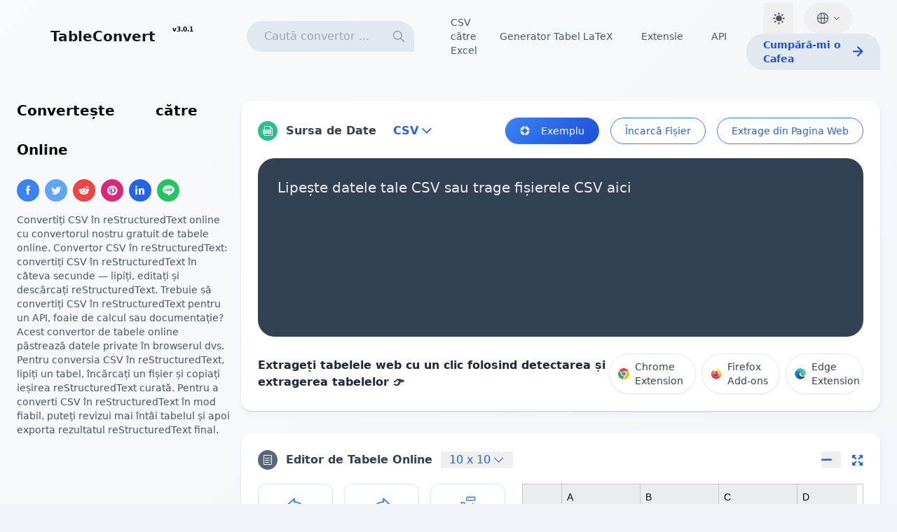

--- FILE ---
content_type: text/html; charset=utf-8
request_url: https://tableconvert.com/ro/csv-to-restructuredtext
body_size: 24969
content:
<!doctype html><html lang=ro translate=no><head><meta charset=utf-8><meta http-equiv=X-UA-Compatible content="IE=Edge,chrome=1"><meta name=renderer content="webkit"><meta name=viewport content="width=device-width,initial-scale=1,maximum-scale=2"><meta name=app:env content="production"><meta name=robots content="index, follow, max-image-preview:large, max-snippet:-1, max-video-preview:-1"><meta name=app:pageurl content="/"><link rel=canonical href=https://tableconvert.com/ro/csv-to-restructuredtext><link rel=alternate hreflang=en href=https://tableconvert.com/csv-to-restructuredtext><link rel=alternate hreflang=zh-Hans href=https://tableconvert.com/zh-cn/csv-to-restructuredtext><link rel=alternate hreflang=ja href=https://tableconvert.com/ja/csv-to-restructuredtext><link rel=alternate hreflang=de href=https://tableconvert.com/de/csv-to-restructuredtext><link rel=alternate hreflang=fr href=https://tableconvert.com/fr/csv-to-restructuredtext><link rel=alternate hreflang=es href=https://tableconvert.com/es/csv-to-restructuredtext><link rel=alternate hreflang=it href=https://tableconvert.com/it/csv-to-restructuredtext><link rel=alternate hreflang=ko href=https://tableconvert.com/ko/csv-to-restructuredtext><link rel=alternate hreflang=zh-Hant href=https://tableconvert.com/zh-tw/csv-to-restructuredtext><link rel=alternate hreflang=pt href=https://tableconvert.com/pt/csv-to-restructuredtext><link rel=alternate hreflang=ru href=https://tableconvert.com/ru/csv-to-restructuredtext><link rel=alternate hreflang=pl href=https://tableconvert.com/pl/csv-to-restructuredtext><link rel=alternate hreflang=tr href=https://tableconvert.com/tr/csv-to-restructuredtext><link rel=alternate hreflang=ar href=https://tableconvert.com/ar/csv-to-restructuredtext><link rel=alternate hreflang=uk href=https://tableconvert.com/uk/csv-to-restructuredtext><link rel=alternate hreflang=vi href=https://tableconvert.com/vi/csv-to-restructuredtext><link rel=alternate hreflang=hi href=https://tableconvert.com/hi/csv-to-restructuredtext><link rel=alternate hreflang=bn href=https://tableconvert.com/bn/csv-to-restructuredtext><link rel=alternate hreflang=ur href=https://tableconvert.com/ur/csv-to-restructuredtext><link rel=alternate hreflang=ta href=https://tableconvert.com/ta/csv-to-restructuredtext><link rel=alternate hreflang=te href=https://tableconvert.com/te/csv-to-restructuredtext><link rel=alternate hreflang=mr href=https://tableconvert.com/mr/csv-to-restructuredtext><link rel=alternate hreflang=gu href=https://tableconvert.com/gu/csv-to-restructuredtext><link rel=alternate hreflang=kn href=https://tableconvert.com/kn/csv-to-restructuredtext><link rel=alternate hreflang=ml href=https://tableconvert.com/ml/csv-to-restructuredtext><link rel=alternate hreflang=or href=https://tableconvert.com/or/csv-to-restructuredtext><link rel=alternate hreflang=fa href=https://tableconvert.com/fa/csv-to-restructuredtext><link rel=alternate hreflang=my href=https://tableconvert.com/my/csv-to-restructuredtext><link rel=alternate hreflang=uz href=https://tableconvert.com/uz/csv-to-restructuredtext><link rel=alternate hreflang=id href=https://tableconvert.com/id/csv-to-restructuredtext><link rel=alternate hreflang=th href=https://tableconvert.com/th/csv-to-restructuredtext><link rel=alternate hreflang=da href=https://tableconvert.com/da/csv-to-restructuredtext><link rel=alternate hreflang=nl href=https://tableconvert.com/nl/csv-to-restructuredtext><link rel=alternate hreflang=sv href=https://tableconvert.com/sv/csv-to-restructuredtext><link rel=alternate hreflang=no href=https://tableconvert.com/no/csv-to-restructuredtext><link rel=alternate hreflang=fi href=https://tableconvert.com/fi/csv-to-restructuredtext><link rel=alternate hreflang=el href=https://tableconvert.com/el/csv-to-restructuredtext><link rel=alternate hreflang=kk href=https://tableconvert.com/kk/csv-to-restructuredtext><link rel=alternate hreflang=ms href=https://tableconvert.com/ms/csv-to-restructuredtext><link rel=alternate hreflang=ro href=https://tableconvert.com/ro/csv-to-restructuredtext><link rel=alternate hreflang=he href=https://tableconvert.com/he/csv-to-restructuredtext><link rel=alternate hreflang=fil href=https://tableconvert.com/fil/csv-to-restructuredtext><link rel=alternate hreflang=cs href=https://tableconvert.com/cs/csv-to-restructuredtext><link rel=alternate hreflang=hu href=https://tableconvert.com/hu/csv-to-restructuredtext><link rel=alternate hreflang=x-default href=https://tableconvert.com/csv-to-restructuredtext><title>Convertește CSV către Tabel reStructuredText Online - Table Convert</title><meta name=description content="Convertiți CSV în reStructuredText online cu convertorul nostru gratuit de tabele online."><meta property="og:url" content="https://tableconvert.com/ro/csv-to-restructuredtext"><meta property="og:title" content="    




    

    
Convertește CSV către Tabel reStructuredText Online - Table Convert"><meta property="og:site_name" content="Table Convert"><meta property="og:description" content="Convertiți CSV în reStructuredText online cu convertorul nostru gratuit de tabele online."><meta property="og:image" content="https://tableconvert.com/images/preview.png"><meta property="og:image:width" content="2276"><meta property="og:image:height" content="1240"><meta property="og:type" content="website"><meta name=twitter:card content="summary_large_image"><meta name=twitter:title content="    




    

    
Convertește CSV către Tabel reStructuredText Online - Table Convert"><meta name=twitter:site content="@TableConvert"><meta name=twitter:creator content="@TableConvert"><meta name=twitter:description content="Convertiți CSV în reStructuredText online cu convertorul nostru gratuit de tabele online."><meta name=twitter:image content="https://tableconvert.com/images/preview.png"><meta name=tableconvert:from content="CSV"><meta name=tableconvert:to content="reStructuredText"><meta name=search:fromList content="Excel,JSON,CSV,Markdown,HTML,SQL,LaTeX,XML,MySQL,MediaWiki"><meta name=search:toList content="JSON,Excel,Magic,SQL,LaTeX,HTML,CSV,Markdown,XML,PDF,ASCII,MediaWiki,YAML,PHP,AsciiDoc,Jira,BBCode,Ruby,PNG,JPEG,TracWiki,Textile,reStructuredText,ASP,ActionScript,TOML,INI,Firebase,Qlik,DAX,JSONLines,Avro,Protobuf,RDataFrame,PandasDataFrame,RDF,MATLAB"><meta name=search:baseUrl content="/ro/"><meta name=search:titleTemplateConverter content="%s către %s"><meta name=search:titleTemplateGenerator content="Generator %s"><link href=/images/favicon.png rel=icon><link href=/images/favicon.png rel="icon shortcut" type=image/png><link rel=manifest href=/manifest.json><meta name=theme-color content="#3b82f6"><meta name=mobile-web-app-capable content="yes"><meta name=apple-mobile-web-app-status-bar-style content="default"><meta name=apple-mobile-web-app-title content="TableConvert"><link rel=apple-touch-icon href=/icons/icon-192x192.png><link rel=apple-touch-icon sizes=192x192 href=/icons/icon-192x192.png><link rel=apple-touch-icon sizes=512x512 href=/icons/icon-512x512.png><link rel=preload href=/font/iconfont.woff2 as=font type=font/woff2 crossorigin><style>@font-face{font-family:icon;font-display:swap;src:url(/font/iconfont.woff2)format('woff2'),url(/font/iconfont.woff)format('woff'),url(/font/iconfont.ttf)format('truetype')}.icon{font-family:icon!important;font-size:16px;font-style:normal;-webkit-font-smoothing:antialiased;-moz-osx-font-smoothing:grayscale}.icon-png:before{content:"\e611"}.icon-rdf:before{content:"\e610"}.icon-ini:before{content:"\e617"}.icon-matlab:before{content:"\e648"}.icon-toml:before{content:"\e646"}.icon-avro:before{content:"\e7c0"}.icon-protobuf:before{content:"\e645"}.icon-r:before{content:"\ec74"}.icon-pandas:before{content:"\e7b9"}.icon-api:before{content:"\e71c"}.icon-github:before{content:"\e85a"}.icon-twitter:before{content:"\e68d"}.icon-home:before{content:"\e674"}.icon-exit:before{content:"\e647"}.icon-usage:before{content:"\e663"}.icon-example:before{content:"\e60f"}.icon-delete-row:before{content:"\e621"}.icon-clear:before{content:"\e63c"}.icon-deduplicate:before{content:"\e60d"}.icon-transpose:before{content:"\e60e"}.icon-redo:before{content:"\e937"}.icon-undo:before{content:"\e966"}.icon-google:before{content:"\e87a"}.icon-mysql:before{content:"\ec6d"}.icon-warning:before{content:"\e8b2"}.icon-telegram:before{content:"\e726"}.icon-magic:before{content:"\eb5d"}.icon-line:before{content:"\e60b"}.icon-dax:before{content:"\e60c"}.icon-qlik:before{content:"\e60a"}.icon-fullscreen:before{content:"\e615"}.icon-firebase:before{content:"\eb91"}.icon-info:before{content:"\e606"}.icon-textile:before{content:"\e604"}.icon-tracwiki:before{content:"\e601"}.icon-add:before{content:"\e64d"}.icon-minus:before{content:"\e644"}.icon-jira:before{content:"\ebdc"}.icon-dark:before{content:"\e62c"}.icon-light:before{content:"\e861"}.icon-replace:before{content:"\e87f"}.icon-heart:before{content:"\e66a"}.icon-extract:before{content:"\e605"}.icon-spinner:before{content:"\e864"}.icon-facebook:before{content:"\e695"}.icon-linkedin:before{content:"\e696"}.icon-reddit:before{content:"\e698"}.icon-pinterest:before{content:"\e602"}.icon-right:before{content:"\e761"}.icon-left:before{content:"\e755"}.icon-capitalize:before{content:"\eb63"}.icon-uppercase:before{content:"\e703"}.icon-lowercase:before{content:"\e704"}.icon-download:before{content:"\e66c"}.icon-copy:before{content:"\ec7a"}.icon-delete:before{content:"\e67e"}.icon-markdown:before{content:"\ec04"}.icon-json:before{content:"\e685"}.icon-text:before{content:"\e768"}.icon-excel:before{content:"\ea45"}.icon-yaml:before{content:"\e668"}.icon-html5:before{content:"\e603"}.icon-xml:before{content:"\e945"}.icon-bbcode:before{content:"\e614"}.icon-jpeg:before{content:"\e63b"}.icon-pdf:before{content:"\e609"}.icon-asciidoc:before{content:"\e623"}.icon-rst:before{content:"\e6fe"}.icon-csv:before{content:"\e6c6"}.icon-search:before{content:"\e7ea"}.icon-tick:before{content:"\e677"}.icon-asp:before{content:"\e690"}.icon-ruby:before{content:"\e607"}.icon-php:before{content:"\e637"}.icon-actionscript:before{content:"\e608"}.icon-import:before{content:"\e68b"}.icon-mediawiki:before{content:"\e63a"}.icon-fold:before{content:"\e741"}.icon-unfold:before{content:"\e600"}.icon-donate:before{content:"\e62d"}.icon-math:before{content:"\e712"}.icon-feedback:before{content:"\e68a"}.icon-close:before{content:"\e664"}.icon-logo-copy:before{content:"\ec7b"}.icon-logo:before{content:"\e61f"}.icon-database:before{content:"\e632"}.icon-jsonlines:before{content:"\e7bd"}</style><link rel=stylesheet href=/css/style.css><script>if(localStorage.theme==="dark"||!("theme"in localStorage)&&window.matchMedia("(prefers-color-scheme: dark)").matches){let e=document.documentElement.classList;e.toggle("dark")}</script></head><body class="bg-slate-100 dark:bg-slate-900 relative"><nav class=navbar-container><div class=navbar-content><div class="w-full lg:w-80 lg:flex-shrink-0 navbar-brand"><a href=/ro/ class=navbar-logo title="TableConvert - Convertor și Generator de Tabele Online Gratuit"><i class="icon icon-logo text-4xl text-transparent bg-clip-text bg-gradient-to-bl from-blue-300 to-blue-700"></i>
<span class=navbar-logo-text>TableConvert
</span></a><a href=/ro/changelog/ title="What's New" class="ml-1 py-1.5 px-2 font-semibold dark:text-slate-300 text-[9px] min-h-[44px] min-w-[44px] flex items-start justify-center">v3.0.1</a></div><div class="flex-1 min-w-0 flex items-center justify-between"><div class="flex items-center space-x-4"><div class="hidden lg:block md:pl-2"><div id=search class=relative><input placeholder="Caută convertor ..." class="py-1.5 px-4 pl-6 rounded-l-3xl rounded-t-3xl border border-slate-200 dark:text-slate-300 dark:border-slate-800 bg-slate-200 dark:bg-slate-800 focus:bg-white focus:outline-none focus:ring-2 focus:ring-blue-500 focus:border-transparent min-h-[44px]" autocomplete=off autocorrect=off autocapitalize=off spellcheck=false maxlength=32 enterkeyhint=go>
<svg class="absolute right-3 top-3 w-5 h-5 text-slate-400 dark:text-slate-500" fill="none" stroke="currentColor" viewBox="0 0 24 24"><path stroke-linecap="round" stroke-linejoin="round" stroke-width="2" d="M21 21l-6-6m2-5A7 7 0 113 10a7 7 0 0114 0z"/></svg><div class="search-content invisible absolute w-full left-0 h-screen z-50"><div class="mt-2 h-full"><div class="items bg-white dark:bg-slate-800 rounded-md shadow dark:shadow-xl space-y-1 text-slate-600 max-h-96 overflow-y-auto"></div></div></div></div></div><div class="hidden xl:flex items-center space-x-4 md:pl-8"><a class="text-sm text-slate-600 hover:text-slate-400 py-2 px-1" href=/ro/csv-to-excel title="CSV către SQL"><span class=cursor-pointer>CSV către Excel</span>
</a><a href=/ro/latex-generator class="text-gray-600 dark:text-gray-300 hover:text-blue-600 dark:hover:text-blue-400 transition-colors py-1.5 px-3 rounded-full text-sm whitespace-nowrap" title="Generator LaTeX Table">Generator Tabel LaTeX
</a><a class="text-gray-600 dark:text-gray-300 hover:text-blue-600 dark:hover:text-blue-400 transition-colors py-1.5 px-3 rounded-full text-sm whitespace-nowrap" href=#extension-section title=Extensie>Extensie
</a><a title=API class="text-gray-600 dark:text-gray-300 hover:text-blue-600 dark:hover:text-blue-400 transition-colors py-1.5 px-3 rounded-full text-sm whitespace-nowrap" href=/ro/api/#post-/convert/csv-to-restructuredtext title=API>API</a></div></div><div class="flex flex-wrap items-center justify-center space-x-4 py-0"><button id=darkMode aria-label="Dark Mode" class="py-1.5 px-2 lg:px-3 text-gray-600 dark:text-gray-300 hover:text-blue-600 dark:hover:text-blue-400 transition-all duration-200 min-h-[44px]">
<i class="icon icon-light text-base lg:text-lg"></i></button><div class="language-dropdown inline-block relative"><button class="language-dropdown-btn flex items-center justify-center py-1.5 px-3 lg:px-4 text-gray-600 dark:text-slate-300 hover:text-blue-600 dark:hover:text-blue-400 rounded-full transition-all duration-200 min-h-[44px]" type=button aria-label=Language>
<svg class="w-5 h-5" fill="none" stroke="currentColor" viewBox="0 0 24 24"><path stroke-linecap="round" stroke-linejoin="round" stroke-width="1.5" d="M21 12a9 9 0 01-9 9m9-9a9 9 0 00-9-9m9 9H3m9 9a9 9 0 01-9-9m9 9c1.657.0 3-4.03 3-9s-1.343-9-3-9m0 18c-1.657.0-3-4.03-3-9s1.343-9 3-9m-9 9a9 9 0 019-9"/></svg>
<svg class="language-dropdown-icon w-3 h-3 ml-1 transform transition-transform duration-200" fill="none" stroke="currentColor" viewBox="0 0 24 24"><path stroke-linecap="round" stroke-linejoin="round" stroke-width="2" d="M19 9l-7 7-7-7"/></svg></button><div class="language-dropdown-menu invisible absolute right-0 py-1.5 min-w-[180px] max-h-80 overflow-y-auto"><a href=/csv-to-restructuredtext title=English class="flex items-center transition-all duration-200 group"><span class="mr-3 text-lg">🇺🇸</span><div class=flex-1><div>English</div></div></a><a href=/zh-cn/csv-to-restructuredtext title=简体中文 class="flex items-center transition-all duration-200 group"><span class="mr-3 text-lg">🇨🇳</span><div class=flex-1><div>简体中文</div></div></a><a href=/ja/csv-to-restructuredtext title=日本語 class="flex items-center transition-all duration-200 group"><span class="mr-3 text-lg">🇯🇵</span><div class=flex-1><div>日本語</div></div></a><a href=/de/csv-to-restructuredtext title=Deutsch class="flex items-center transition-all duration-200 group"><span class="mr-3 text-lg">🇩🇪</span><div class=flex-1><div>Deutsch</div></div></a><a href=/fr/csv-to-restructuredtext title=Français class="flex items-center transition-all duration-200 group"><span class="mr-3 text-lg">🇫🇷</span><div class=flex-1><div>Français</div></div></a><a href=/es/csv-to-restructuredtext title=Español class="flex items-center transition-all duration-200 group"><span class="mr-3 text-lg">🇪🇸</span><div class=flex-1><div>Español</div></div></a><a href=/it/csv-to-restructuredtext title=Italiano class="flex items-center transition-all duration-200 group"><span class="mr-3 text-lg">🇮🇹</span><div class=flex-1><div>Italiano</div></div></a><a href=/ko/csv-to-restructuredtext title=한국어 class="flex items-center transition-all duration-200 group"><span class="mr-3 text-lg">🇰🇷</span><div class=flex-1><div>한국어</div></div></a><a href=/zh-tw/csv-to-restructuredtext title=繁體中文 class="flex items-center transition-all duration-200 group"><span class="mr-3 text-lg">🇹🇼</span><div class=flex-1><div>繁體中文</div></div></a><a href=/pt/csv-to-restructuredtext title=Português class="flex items-center transition-all duration-200 group"><span class="mr-3 text-lg">🇵🇹</span><div class=flex-1><div>Português</div></div></a><a href=/ru/csv-to-restructuredtext title=Русский class="flex items-center transition-all duration-200 group"><span class="mr-3 text-lg">🇷🇺</span><div class=flex-1><div>Русский</div></div></a><a href=/pl/csv-to-restructuredtext title=Polski class="flex items-center transition-all duration-200 group"><span class="mr-3 text-lg">🇵🇱</span><div class=flex-1><div>Polski</div></div></a><a href=/tr/csv-to-restructuredtext title=Türkçe class="flex items-center transition-all duration-200 group"><span class="mr-3 text-lg">🇹🇷</span><div class=flex-1><div>Türkçe</div></div></a><a href=/ar/csv-to-restructuredtext title=اَلْعَرَبِيَّةُ class="flex items-center transition-all duration-200 group"><span class="mr-3 text-lg">🇸🇦</span><div class=flex-1><div>اَلْعَرَبِيَّةُ</div></div></a><a href=/uk/csv-to-restructuredtext title=Українська class="flex items-center transition-all duration-200 group"><span class="mr-3 text-lg">🇺🇦</span><div class=flex-1><div>Українська</div></div></a><a href=/vi/csv-to-restructuredtext title="Tiếng Việt" class="flex items-center transition-all duration-200 group"><span class="mr-3 text-lg">🇻🇳</span><div class=flex-1><div>Tiếng Việt</div></div></a><a href=/hi/csv-to-restructuredtext title=हिन्दी class="flex items-center transition-all duration-200 group"><span class="mr-3 text-lg">🇮🇳</span><div class=flex-1><div>हिन्दी</div></div></a><a href=/bn/csv-to-restructuredtext title=বাংলা class="flex items-center transition-all duration-200 group"><span class="mr-3 text-lg">🇧🇩</span><div class=flex-1><div>বাংলা</div></div></a><a href=/ur/csv-to-restructuredtext title=اردو class="flex items-center transition-all duration-200 group"><span class="mr-3 text-lg">🇵🇰</span><div class=flex-1><div>اردو</div></div></a><a href=/ta/csv-to-restructuredtext title=தமிழ் class="flex items-center transition-all duration-200 group"><span class="mr-3 text-lg">🇮🇳</span><div class=flex-1><div>தமிழ்</div></div></a><a href=/te/csv-to-restructuredtext title=తెలుగు class="flex items-center transition-all duration-200 group"><span class="mr-3 text-lg">🇮🇳</span><div class=flex-1><div>తెలుగు</div></div></a><a href=/mr/csv-to-restructuredtext title=मराठी class="flex items-center transition-all duration-200 group"><span class="mr-3 text-lg">🇮🇳</span><div class=flex-1><div>मराठी</div></div></a><a href=/gu/csv-to-restructuredtext title=ગુજરાતી class="flex items-center transition-all duration-200 group"><span class="mr-3 text-lg">🇮🇳</span><div class=flex-1><div>ગુજરાતી</div></div></a><a href=/kn/csv-to-restructuredtext title=ಕನ್ನಡ class="flex items-center transition-all duration-200 group"><span class="mr-3 text-lg">🇮🇳</span><div class=flex-1><div>ಕನ್ನಡ</div></div></a><a href=/ml/csv-to-restructuredtext title=മലയാളം class="flex items-center transition-all duration-200 group"><span class="mr-3 text-lg">🇮🇳</span><div class=flex-1><div>മലയാളം</div></div></a><a href=/or/csv-to-restructuredtext title=ଓଡ଼ିଆ class="flex items-center transition-all duration-200 group"><span class="mr-3 text-lg">🇮🇳</span><div class=flex-1><div>ଓଡ଼ିଆ</div></div></a><a href=/fa/csv-to-restructuredtext title=فارسی class="flex items-center transition-all duration-200 group"><span class="mr-3 text-lg">🇮🇷</span><div class=flex-1><div>فارسی</div></div></a><a href=/my/csv-to-restructuredtext title=ဗမာစာ class="flex items-center transition-all duration-200 group"><span class="mr-3 text-lg">🇲🇲</span><div class=flex-1><div>ဗမာစာ</div></div></a><a href=/uz/csv-to-restructuredtext title=Ўзбек class="flex items-center transition-all duration-200 group"><span class="mr-3 text-lg">🇺🇿</span><div class=flex-1><div>Ўзбек</div></div></a><a href=/id/csv-to-restructuredtext title=Indonesia class="flex items-center transition-all duration-200 group"><span class="mr-3 text-lg">🇮🇩</span><div class=flex-1><div>Indonesia</div></div></a><a href=/th/csv-to-restructuredtext title=ไทย class="flex items-center transition-all duration-200 group"><span class="mr-3 text-lg">🇹🇭</span><div class=flex-1><div>ไทย</div></div></a><a href=/da/csv-to-restructuredtext title=Dansk class="flex items-center transition-all duration-200 group"><span class="mr-3 text-lg">🇩🇰</span><div class=flex-1><div>Dansk</div></div></a><a href=/nl/csv-to-restructuredtext title=Nederlands class="flex items-center transition-all duration-200 group"><span class="mr-3 text-lg">🇳🇱</span><div class=flex-1><div>Nederlands</div></div></a><a href=/sv/csv-to-restructuredtext title=Svenska class="flex items-center transition-all duration-200 group"><span class="mr-3 text-lg">🇸🇪</span><div class=flex-1><div>Svenska</div></div></a><a href=/no/csv-to-restructuredtext title=Norsk class="flex items-center transition-all duration-200 group"><span class="mr-3 text-lg">🇳🇴</span><div class=flex-1><div>Norsk</div></div></a><a href=/fi/csv-to-restructuredtext title=Suomi class="flex items-center transition-all duration-200 group"><span class="mr-3 text-lg">🇫🇮</span><div class=flex-1><div>Suomi</div></div></a><a href=/el/csv-to-restructuredtext title=ελληνικά class="flex items-center transition-all duration-200 group"><span class="mr-3 text-lg">🇬🇷</span><div class=flex-1><div>ελληνικά</div></div></a><a href=/kk/csv-to-restructuredtext title=Қазақша class="flex items-center transition-all duration-200 group"><span class="mr-3 text-lg">🇰🇿</span><div class=flex-1><div>Қазақша</div></div></a><a href=/ms/csv-to-restructuredtext title="Bahasa Melayu" class="flex items-center transition-all duration-200 group"><span class="mr-3 text-lg">🇲🇾</span><div class=flex-1><div>Bahasa Melayu</div></div></a><a href=/ro/csv-to-restructuredtext title=Română class="flex items-center transition-all duration-200 group bg-blue-50 dark:bg-blue-900/20 text-blue-600 dark:text-blue-400"><span class="mr-3 text-lg">🇷🇴</span><div class=flex-1><div>Română</div></div><svg class="w-4 h-4 text-blue-500 dark:text-blue-400" fill="none" stroke="currentColor" viewBox="0 0 24 24"><path stroke-linecap="round" stroke-linejoin="round" stroke-width="2" d="M5 13l4 4L19 7"/></svg>
</a><a href=/he/csv-to-restructuredtext title=עברית class="flex items-center transition-all duration-200 group"><span class="mr-3 text-lg">🇮🇱</span><div class=flex-1><div>עברית</div></div></a><a href=/fil/csv-to-restructuredtext title=Filipino class="flex items-center transition-all duration-200 group"><span class="mr-3 text-lg">🇵🇭</span><div class=flex-1><div>Filipino</div></div></a><a href=/cs/csv-to-restructuredtext title=Čeština class="flex items-center transition-all duration-200 group"><span class="mr-3 text-lg">🇨🇿</span><div class=flex-1><div>Čeština</div></div></a><a href=/hu/csv-to-restructuredtext title=Magyar class="flex items-center transition-all duration-200 group"><span class="mr-3 text-lg">🇭🇺</span><div class=flex-1><div>Magyar</div></div></a></div></div><a href=/sponsor/ class="hidden lg:flex items-center justify-center py-1.5 px-6 text-sm text-blue-700 font-bold rounded-l-3xl rounded-t-3xl bg-slate-200 dark:bg-slate-800 hover:opacity-80 min-h-[44px]" title="Cumpără-mi o Cafea">Cumpără-mi o Cafea
<i class="icon icon-right ml-1"></i></a></div></div></div></nav><div class=max-container><div class="flex flex-col lg:flex-row gap-1"><aside class="w-full lg:w-80 lg:flex-shrink-0 order-2 lg:order-1"><div class="space-y-8 md:pr-4 py-4"><div><h1 class="mb-3 text-xl dark:text-slate-300 font-bold">Convertește <span class=hero-highlight>CSV</span> către <span class=hero-highlight>Tabel reStructuredText</span> Online</h1><span class=_share-wrapper><a class="_item bg-blue-500" href="https://facebook.com/sharer/sharer.php?u=https://tableconvert.com/ro/csv-to-restructuredtext" title="Share this page on Facebook" rel="nofollow noopener noreferrer" target=_blank><div class="tooltip tooltip-left group"><i class="icon icon-facebook"></i><div class=tooltip-content style=left:1px>Facebook</div></div></a><a class="_item bg-blue-400" href="https://twitter.com/intent/tweet/?text=Converti%c8%9bi%20CSV%20%c3%aen%20reStructuredText%20online%20cu%20convertorul%20nostru%20gratuit%20de%20tabele%20online.&amp;url=https://tableconvert.com/ro/csv-to-restructuredtext" title="Share this page on Twitter" rel="nofollow noopener noreferrer" target=_blank><div class="tooltip tooltip-left group"><i class="icon icon-twitter"></i><div class=tooltip-content style=left:3px>Twitter</div></div></a><a class="_item bg-red-500" href="https://reddit.com/submit/?url=https://tableconvert.com/ro/csv-to-restructuredtext&amp;resubmit=true&amp;title=%20%20%20%20%0a%0a%0a%0a%0a%20%20%20%20%0a%0a%20%20%20%20%0aConverte%c8%99te%20CSV%20c%c4%83tre%20Tabel%20reStructuredText%20Online%20-%20Table%20Convert" title="Share this page on Reddit" rel="nofollow noopener noreferrer" target=_blank><div class="tooltip tooltip-left group"><i class="icon icon-reddit"></i><div class=tooltip-content style=left:3px>Reddit</div></div></a><a class="_item bg-pink-600" href="https://pinterest.com/pin/create/button/?url=https://tableconvert.com/ro/csv-to-restructuredtext&amp;description=Converti%c8%9bi%20CSV%20%c3%aen%20reStructuredText%20online%20cu%20convertorul%20nostru%20gratuit%20de%20tabele%20online." title="Share this page on Pinterest" rel="nofollow noopener noreferrer" target=_blank><div class="tooltip tooltip-left group"><i class="icon icon-pinterest"></i><div class=tooltip-content style=left:1px>Pinterest</div></div></a><a class="_item bg-blue-600" href="https://www.linkedin.com/shareArticle?url=https://tableconvert.com/ro/csv-to-restructuredtext&amp;title=%20%20%20%20%0a%0a%0a%0a%0a%20%20%20%20%0a%0a%20%20%20%20%0aConverte%c8%99te%20CSV%20c%c4%83tre%20Tabel%20reStructuredText%20Online%20-%20Table%20Convert&amp;summary=Converti%c8%9bi%20CSV%20%c3%aen%20reStructuredText%20online%20cu%20convertorul%20nostru%20gratuit%20de%20tabele%20online." title="Share this page on LinkedIn" rel="nofollow noopener noreferrer" target=_blank><div class="tooltip tooltip-left group"><i class="icon icon-linkedin"></i><div class=tooltip-content style=left:3px>Linkedin</div></div></a><a class="_item bg-green-500" href="https://social-plugins.line.me/lineit/share?url=https://tableconvert.com/ro/csv-to-restructuredtext" title="Share this page on Line" rel="nofollow noopener noreferrer" target=_blank><div class="tooltip tooltip-left group"><i class="icon icon-line"></i><div class=tooltip-content style=left:4px>&nbsp; Line &nbsp;</div></div></a></span><div class="text-slate-600 mt-4 text-sm">Convertiți CSV în reStructuredText online cu convertorul nostru gratuit de tabele online.
Convertor CSV în reStructuredText: convertiți CSV în reStructuredText în câteva secunde — lipiți, editați și descărcați reStructuredText.
Trebuie să convertiți CSV în reStructuredText pentru un API, foaie de calcul sau documentație? Acest convertor de tabele online păstrează datele private în browserul dvs.
Pentru conversia CSV în reStructuredText, lipiți un tabel, încărcați un fișier și copiați ieșirea reStructuredText curată.
Pentru a converti CSV în reStructuredText în mod fiabil, puteți revizui mai întâi tabelul și apoi exporta rezultatul reStructuredText final.</div></div><div class=sponsors><div id=bsa-zone_1708522317301-1_123456></div><div id=bsa-zone_1713506911872-3_123456></div><div id=bsa-zone_1716365150755-0_123456></div><div id=bsa-zone_1722935090337-0_123456></div><div id=bsa-zone_1722935164227-5_123456></div><ins class=adsbygoogle style=display:inline-block;width:300px;height:250px data-ad-client=ca-pub-8691406134231910 data-ad-slot=2050485324></ins><ins class=adsbygoogle style=display:inline-block;width:300px;height:250px data-ad-client=ca-pub-8691406134231910 data-ad-slot=1722799644></ins></div></div></aside><main class="flex-1 min-w-0 space-y-0 order-1 lg:order-2"><section id=dataSource class="w-full py-4"><div class="max-w-7xl mx-auto"><div class="_dataSource shadow dark:shadow-xl rounded-xl bg-white dark:bg-slate-800 p-3 md:p-6"><div class="flex flex-col md:flex-row md:justify-between md:items-center space-y-4 md:space-y-0"><div class="flex items-center justify-center"><div class="flex items-center text-slate-700 dark:text-slate-300"><div id=DataSource class="flex items-center"><i class="icon icon-csv bg-emerald-500 icon-rounded-full mr-3"></i><h2 class="font-semibold text-base">Sursa de Date</h2></div><div class="group inline-block ml-3"><button class="flex items-center outline-none focus:outline-none border-blue-500 text-blue-600 font-bold px-3 py-1 bg-white dark:bg-slate-800 rounded-full">
<span class=pr-1>CSV</span>
<i class="icon icon-unfold"></i></button><ul class="dropdown-menu absolute py-1.5"><li><a class="_fromItem flex items-center px-3 py-2 text-sm hover:bg-slate-50 dark:hover:bg-slate-700/50 transition-all duration-200 group" href=/ro/excel-to-restructuredtext title="Excel către reStructuredText"><div class="flex items-center justify-center w-4 h-4 rounded bg-emerald-800 mr-3 flex-shrink-0 group-hover:scale-105 transition-transform duration-200"><i class="icon icon-excel text-white" style=font-size:10px></i></div><span class="font-medium text-slate-700 dark:text-slate-200 group-hover:text-slate-900 dark:group-hover:text-white flex-1">Excel</span></a><li class="border-t border-slate-100 dark:border-slate-700/50"><a class="_fromItem flex items-center px-3 py-2 text-sm hover:bg-slate-50 dark:hover:bg-slate-700/50 transition-all duration-200 group" href=/ro/json-to-restructuredtext title="JSON către reStructuredText"><div class="flex items-center justify-center w-4 h-4 rounded bg-slate-700 mr-3 flex-shrink-0 group-hover:scale-105 transition-transform duration-200"><i class="icon icon-json text-white" style=font-size:10px></i></div><span class="font-medium text-slate-700 dark:text-slate-200 group-hover:text-slate-900 dark:group-hover:text-white flex-1">Array JSON</span></a><li class="border-t border-slate-100 dark:border-slate-700/50"><a class="_fromItem flex items-center px-3 py-2 text-sm hover:bg-slate-50 dark:hover:bg-slate-700/50 transition-all duration-200 group" href=/ro/csv-to-restructuredtext title="CSV către reStructuredText"><div class="flex items-center justify-center w-4 h-4 rounded bg-emerald-500 mr-3 flex-shrink-0 group-hover:scale-105 transition-transform duration-200"><i class="icon icon-csv text-white" style=font-size:10px></i></div><span class="font-medium text-slate-700 dark:text-slate-200 group-hover:text-slate-900 dark:group-hover:text-white flex-1">CSV</span></a><li class="border-t border-slate-100 dark:border-slate-700/50"><a class="_fromItem flex items-center px-3 py-2 text-sm hover:bg-slate-50 dark:hover:bg-slate-700/50 transition-all duration-200 group" href=/ro/markdown-to-restructuredtext title="Markdown către reStructuredText"><div class="flex items-center justify-center w-4 h-4 rounded bg-violet-500 mr-3 flex-shrink-0 group-hover:scale-105 transition-transform duration-200"><i class="icon icon-markdown text-white" style=font-size:10px></i></div><span class="font-medium text-slate-700 dark:text-slate-200 group-hover:text-slate-900 dark:group-hover:text-white flex-1">Tabel Markdown</span></a><li class="border-t border-slate-100 dark:border-slate-700/50"><a class="_fromItem flex items-center px-3 py-2 text-sm hover:bg-slate-50 dark:hover:bg-slate-700/50 transition-all duration-200 group" href=/ro/html-to-restructuredtext title="HTML către reStructuredText"><div class="flex items-center justify-center w-4 h-4 rounded bg-amber-600 mr-3 flex-shrink-0 group-hover:scale-105 transition-transform duration-200"><i class="icon icon-html5 text-white" style=font-size:10px></i></div><span class="font-medium text-slate-700 dark:text-slate-200 group-hover:text-slate-900 dark:group-hover:text-white flex-1">Tabel HTML</span></a><li class="border-t border-slate-100 dark:border-slate-700/50"><a class="_fromItem flex items-center px-3 py-2 text-sm hover:bg-slate-50 dark:hover:bg-slate-700/50 transition-all duration-200 group" href=/ro/sql-to-restructuredtext title="SQL către reStructuredText"><div class="flex items-center justify-center w-4 h-4 rounded bg-blue-600 mr-3 flex-shrink-0 group-hover:scale-105 transition-transform duration-200"><i class="icon icon-database text-white" style=font-size:10px></i></div><span class="font-medium text-slate-700 dark:text-slate-200 group-hover:text-slate-900 dark:group-hover:text-white flex-1">Insert SQL</span></a><li class="border-t border-slate-100 dark:border-slate-700/50"><a class="_fromItem flex items-center px-3 py-2 text-sm hover:bg-slate-50 dark:hover:bg-slate-700/50 transition-all duration-200 group" href=/ro/latex-to-restructuredtext title="LaTeX către reStructuredText"><div class="flex items-center justify-center w-4 h-4 rounded bg-red-600 mr-3 flex-shrink-0 group-hover:scale-105 transition-transform duration-200"><i class="icon icon-math text-white" style=font-size:10px></i></div><span class="font-medium text-slate-700 dark:text-slate-200 group-hover:text-slate-900 dark:group-hover:text-white flex-1">Tabel LaTeX</span></a><li class="border-t border-slate-100 dark:border-slate-700/50"><a class="_fromItem flex items-center px-3 py-2 text-sm hover:bg-slate-50 dark:hover:bg-slate-700/50 transition-all duration-200 group" href=/ro/xml-to-restructuredtext title="XML către reStructuredText"><div class="flex items-center justify-center w-4 h-4 rounded bg-amber-800 mr-3 flex-shrink-0 group-hover:scale-105 transition-transform duration-200"><i class="icon icon-xml text-white" style=font-size:10px></i></div><span class="font-medium text-slate-700 dark:text-slate-200 group-hover:text-slate-900 dark:group-hover:text-white flex-1">XML</span></a><li class="border-t border-slate-100 dark:border-slate-700/50"><a class="_fromItem flex items-center px-3 py-2 text-sm hover:bg-slate-50 dark:hover:bg-slate-700/50 transition-all duration-200 group" href=/ro/mysql-to-restructuredtext title="MySQL către reStructuredText"><div class="flex items-center justify-center w-4 h-4 rounded bg-[#275d85] mr-3 flex-shrink-0 group-hover:scale-105 transition-transform duration-200"><i class="icon icon-mysql text-white" style=font-size:10px></i></div><span class="font-medium text-slate-700 dark:text-slate-200 group-hover:text-slate-900 dark:group-hover:text-white flex-1">Rezultate Interogare MySQL</span></a><li class="border-t border-slate-100 dark:border-slate-700/50"><a class="_fromItem flex items-center px-3 py-2 text-sm hover:bg-slate-50 dark:hover:bg-slate-700/50 transition-all duration-200 group" href=/ro/mediawiki-to-restructuredtext title="MediaWiki către reStructuredText"><div class="flex items-center justify-center w-4 h-4 rounded bg-amber-500 mr-3 flex-shrink-0 group-hover:scale-105 transition-transform duration-200"><i class="icon icon-mediawiki text-white" style=font-size:10px></i></div><span class="font-medium text-slate-700 dark:text-slate-200 group-hover:text-slate-900 dark:group-hover:text-white flex-1">Tabel MediaWiki</span></a></ul></div><div class="choose-sheet hidden flex items-center"><div class="w-px h-5 mx-3 bg-slate-300 dark:bg-slate-100/20 flex-none"></div><span>Foaie de Lucru</span></div><div class="choose-sheet hidden group inline-block"><button class="flex items-center outline-none focus:outline-none border-blue-500 text-blue-600 px-3 py-1 bg-white dark:bg-slate-800 rounded-full">
<span class="pr-1 sheet-default w-16 truncate">Niciunul</span>
<i class="icon icon-unfold"></i></button><div class="sheet-list group-hover:scale-100"></div></div></div></div><div class="flex flex-wrap items-center justify-center space-x-2 md:space-x-4"><button id=example class="btn-modern flex items-center border border-transparent rounded-full px-2 py-1.5 md:px-5 md:py-2 text-xs md:text-sm select-none text-white focus:outline-none transition-all duration-200">
<i class="hidden sm:inline text-sm icon icon-example mr-4"></i>
Exemplu
</button>
<button id=select-file class="flex items-center px-2 py-1.5 md:px-5 md:py-2 text-xs md:text-sm border border-blue-500 rounded-full text-blue-600 bg-white dark:bg-slate-800 hover:bg-blue-500 hover:text-white transition-all duration-200 select-none focus:outline-none">
Încarcă Fișier</button><div id=extract-panel class="inline-block dropdown relative"><button type=button data-toggle=dropdown class="flex items-center px-2 py-1.5 md:px-5 md:py-2 text-xs md:text-sm border border-blue-500 rounded-full text-blue-600 bg-white dark:bg-slate-800 hover:bg-blue-500 hover:text-white transition-all duration-200 select-none focus:outline-none">
Extrage din Pagina Web</button><div data-close class="dropdown-panel invisible p-0 mt-3 absolute right-0 min-w-max bg-white dark:bg-slate-800 rounded-md shadow dark:shadow-xl dark:border-slate-700 transform opacity-0 scale-95 transition-all duration-200 ease-out"><div class="p-6 space-y-4"><div class="flex items-start space-x-3"><div class="flex-shrink-0 w-10 h-10 bg-blue-100 dark:bg-blue-900/20 rounded-full flex items-center justify-center"><i class="icon icon-extract text-blue-600 dark:text-blue-400"></i></div><div class="flex-1 min-w-0"><h3 class="text-sm font-medium text-slate-900 dark:text-slate-100">Extrage din Pagina Web</h3><p class="text-xs text-slate-500 dark:text-slate-400 mt-1">Introdu URL-ul unei pagini web care conține date de tabel pentru a extrage automat date structurate</div></div><div class=space-y-3><div class=relative><input id=input-url class="w-full pl-5 pr-4 py-3 text-sm border border-slate-300 dark:border-slate-600 rounded-lg bg-white dark:bg-slate-700 text-slate-900 dark:text-slate-100 placeholder-slate-400 dark:placeholder-slate-500 focus:ring-2 focus:ring-blue-500 focus:border-blue-500 dark:focus:border-blue-400 transition-all duration-200 outline-none" placeholder=https://example.com/path/to/csv-data><div class="absolute inset-y-0 left-0 pl-3 flex items-center pointer-events-none"><i class="icon icon-link text-slate-400 dark:text-slate-500 text-sm"></i></div></div><button id=extract class="btn-modern w-full flex items-center justify-center px-4 py-3 text-sm font-medium text-white rounded-lg transition-all duration-200 focus:outline-none focus:ring-2 focus:ring-blue-500 focus:ring-offset-2 dark:focus:ring-offset-slate-800 space-x-2">
<i class="flex items-center justify-center icon icon-extract"></i>
<i class="hidden flex items-center justify-center icon icon-spinner animate-spin"></i>
<span>Extrage CSV</span></button></div></div></div></div></div></div><div class=mt-5><div class="file relative border-4 border-dashed border-transparent w-full bg-slate-700 dark:bg-slate-700 rounded-l-3xl rounded-t-3xl p-0 transition-all duration-300 ease-in-out group" style=background:#334155;border-radius:1.5rem><div class="relative p-6"><div class=relative><div class="absolute inset-0 flex flex-col items-center justify-center pointer-events-none text-center space-y-3 opacity-90 group-hover:opacity-100" id=empty-state><div class=space-y-1><p class="text-xl text-white dark:text-white" style=font-size:1.25rem;line-height:1.75rem;color:#fff>Lipește datele tale CSV sau trage fișierele CSV aici</div></div><textarea class="relative text-sm w-full bg-transparent border-0 text-white dark:text-white font-mono focus:outline-none resize-none placeholder-transparent" id=importContent rows=8 placeholder="Lipește datele tale CSV sau trage fișierele CSV aici" autocomplete=off autocorrect=off autocapitalize=off spellcheck=false></textarea></div><div class="mt-4 flex items-center justify-end text-xs text-slate-200 opacity-0 group-hover:opacity-100 transition-opacity duration-300"><div class="flex items-center space-x-1"><span class="text-slate-300 dark:text-slate-300">.csv</span>
<span>,</span>
<span class="text-slate-300 dark:text-slate-300">.tsv</span></div></div></div><input id=file-input type=file accept=.csv,.tsv class=hidden></div></div><div class="mt-4 pt-2"><div class=extension-ad><div class=extension-ad-message><div class=extension-ad-text><span class=extension-ad-title>Extrageți tabelele web cu un clic folosind detectarea și extragerea tabelelor 👉</span></div></div><div class=extension-ad-downloads><a href=https://chromewebstore.google.com/detail/table-detection-extractio/flnkfbknlpooopiejmcejcldfcffkkcf target=_blank rel=noopener title="Download Table Extractor for Chrome - Extract tables from any webpage" class="extension-ad-btn extension-ad-btn-blue"><img src=/icons/chrome.svg alt=Chrome class=extension-ad-icon>
<span class=extension-ad-text-full>Chrome Extension</span>
<span class=extension-ad-text-short>Chrome</span>
</a><a href=https://addons.mozilla.org/en-US/firefox/addon/table-extractor-tableconvert/ target=_blank rel=noopener title="Download Table Extractor for Firefox - Extract tables from any webpage" class="extension-ad-btn extension-ad-btn-orange"><img src=/icons/firefox.svg alt=Firefox class=extension-ad-icon>
<span class=extension-ad-text-full>Firefox Add-ons</span>
<span class=extension-ad-text-short>Firefox</span>
</a><a href=https://microsoftedge.microsoft.com/addons/detail/table-detection-extract/pckiffffenmnlnmhmbioajfdpoenahkj target=_blank rel=noopener title="Download Table Extractor for Edge - Extract tables from any webpage" class="extension-ad-btn extension-ad-btn-blue"><img src=/icons/edge.svg alt=Edge class=extension-ad-icon>
<span class=extension-ad-text-full>Edge Extension</span>
<span class=extension-ad-text-short>Edge</span></a></div></div></div></section><section id=tableEditor class=editor-section><div class=editor-container><div class="_editor editor-main"><div class=editor-header><div class=editor-title-section><div id=TableEditor class=editor-title-content><i class="icon icon-rst bg-slate-600 icon-rounded-full mr-3"></i><h2 class=editor-title>Editor de Tabele Online</h2></div><div class="table-chooser-wrapper group inline-block ml-3 z-40"><button class="flex items-center outline-none focus:outline-none border-blue-500 text-blue-600 px-3 dark:bg-slate-800">
<span class=pr-1><span data-row>0</span>
<span>x</span>
<span data-col>0</span>
</span><i class="icon icon-unfold"></i></button><div class="table-panel bg-white dark:bg-slate-800 border shadow-lg rounded transform scale-0 group-hover:scale-100 absolute min-w-min p-2"><div class="flex items-center justify-center space-x-2 mb-2 pb-2 border-b border-slate-200 dark:border-slate-600"><div class="flex items-center space-x-1"><input type=number id=custom-rows class="w-16 h-6 text-xs border border-slate-300 dark:border-slate-600 rounded px-1 text-center bg-white dark:bg-slate-700 dark:text-white focus:outline-none focus:ring-1 focus:ring-blue-500 focus:border-blue-500" min=1 max=100 value=5 placeholder=5></div><span class=text-slate-400>×</span><div class="flex items-center space-x-1"><input type=number id=custom-cols class="w-16 h-6 text-xs border border-slate-300 dark:border-slate-600 rounded px-1 text-center bg-white dark:bg-slate-700 dark:text-white focus:outline-none focus:ring-1 focus:ring-blue-500 focus:border-blue-500" min=1 max=100 value=5 placeholder=5></div><button id=apply-custom-size class="ml-2 px-2 py-1 text-xs bg-blue-600 text-white rounded hover:bg-blue-700 focus:outline-none focus:ring-1 focus:ring-blue-500 transition-colors duration-200">
Apply</button></div><table id=table-chooser data-size=20></table></div></div></div><div class=editor-actions><button class=editor-tool-btn aria-label="Expand or Collapse">
<i class="editor-switch icon icon-minus text-blue-600 mr-3"></i><div class=tooltip-content>Expand / Collapse</div></button>
<a href=javascript:toggleEditorFullscreen() class=editor-tool-btn aria-label="Toggle Fullscreen" title="Toggle fullscreen"><i class="icon icon-fullscreen text-blue-600"></i><div class=tooltip-content>Fullscreen</div></a></div></div><div class=editor-block><div class=editor-filters><div class=editor-tools-grid><button data-click=undo class="_button rounded-tr-xl rounded-bl-xl rounded-br-xl">
<i class="text-2xl icon icon-undo"></i><p class=text-xs>Anulează
</button>
<button data-click=redo class="_button rounded-tl-xl rounded-bl-xl rounded-br-xl">
<i class="text-2xl icon icon-redo"></i><p class=text-xs>Refă
</button>
<button data-click=transpose class="_button rounded-tl-xl rounded-br-xl tooltip group">
<i class="text-2xl icon icon-transpose"></i><p class=text-xs>Transpune<p class=tooltip-content style=top:-7px;left:50%>Rotate columns and rows
</button>
<button data-click=clear class="_button rounded-xl tooltip group">
<i class="text-2xl icon icon-clear"></i><p class=text-xs>Șterge<p class=tooltip-content style=top:-7px;left:50%>Clear all contents
</button>
<button data-click=deleteBlank class="_button rounded-xl tooltip group">
<i class="text-2xl icon icon-delete-row"></i><p class=text-xs>Șterge Goale<p class=tooltip-content style=top:-7px;left:50%>Delete blank rows or columns
</button>
<button data-click=deleteDuplicate class="_button rounded-xl tooltip group">
<i class="text-2xl icon icon-deduplicate"></i><p class=text-xs>Elimină Duplicate<p class=tooltip-content style=top:-7px;left:50%>Delete duplicate rows
</button>
<button data-click=uppercase class="_button rounded-xl">
<i class="text-2xl icon icon-uppercase"></i><p class=text-xs>MAJUSCULE
</button>
<button data-click=lowercase class="_button rounded-xl">
<i class="text-2xl icon icon-lowercase"></i><p class=text-xs>minuscule
</button>
<button data-click=capitalize class="_button rounded-xl">
<i class="text-2xl icon icon-capitalize"></i><p class=text-xs>Prima Literă Mare</button></div><div class=w-full><div class="w-full flex flex-col space-y-2 xl:flex-row xl:space-x-2 xl:space-y-0 text-xs pb-4"><input placeholder="Găsește și Înlocuiește (Regex suportat)" name=replace class="w-full border border-slate-300 dark:text-slate-200 dark:bg-slate-700 dark:border-slate-800 rounded-xl h-9 p-2 keyup-input focus:bg-white focus:outline-none focus:ring-2 focus:ring-blue-500 focus:border-transparent">
<input placeholder="Înlocuiește cu..." name=subst class="mt-2 md:mt-0 w-full border border-slate-300 dark:text-slate-200 dark:bg-slate-700 dark:border-slate-800 rounded-xl h-9 p-2 keyup-input focus:bg-white focus:outline-none focus:ring-2 focus:ring-blue-500 focus:border-transparent"></div><button data-click=replace class="generator-header-btn w-full py-1 flex items-center justify-center">
<i class="text-sm icon icon-replace mr-1"></i>
Înlocuiește Tot</button></div></div><div id=grid class="grow md:ml-6 mt-4 md:m-0"></div></div></div></section><section id=tableGenerator class=generator-section><div class=generator-container><div class=generator-main><div class="flex flex-col md:flex-row md:justify-between md:items-center space-y-4 md:space-y-0 p-3 md:p-6"><div class="flex items-center justify-center"><div id=TableGenerator class="flex items-center text-slate-700 dark:text-slate-300"><i class="icon icon-rst bg-slate-600 icon-rounded-full mr-3"></i><h2 class="font-semibold text-base">Generator de Tabele</h2></div><a href=https://twitter.com/FechinLi target=_blank title="Follow @FechinLi on Twitter" rel="nofollow noopener noreferrer" class="hidden md:inline-flex items-center border border-black dark:border-white rounded-full ml-5 px-4 py-1 text-xs select-none text-black dark:text-white hover:bg-black dark:hover:bg-white hover:text-white dark:hover:text-black focus:outline-none"><svg class="w-3 h-3 mr-2 fill-current inline-block" viewBox="0 0 24 24"><path d="M13.54 10.58 20.15 3h-1.57l-5.73 6.68L8.46 3H3l6.92 10.12L3 21h1.57l6.05-7.05L15.04 21H21l-7.46-10.42zm-2.14 2.49-.7-1-5.39-7.6h2.41l4.49 6.45.7 1 5.87 8.42h-2.41l-4.77-6.87z"/></svg>
Urmărește-ne pe X</a></div><div class="flex flex-row items-center justify-center space-x-2 md:space-x-4"><a href=/ro/sponsor/ title="Cumpără-mi o Cafea" class="btn-coffee inline-flex items-center border border-transparent rounded-full px-2 py-1.5 md:px-5 md:py-2 text-xs md:text-sm select-none text-white focus:outline-none hover:transform hover:-translate-y-0.5 hover:shadow-lg" style="box-shadow:0 4px 12px rgba(107,125,239,.3)"><i class="text-sm icon mr-2"><svg style="display:inline" width="12" viewBox="0 0 25 35" fill="none"><path d="M22.0672 8.1281 22.0437 8.11426 21.9893 8.09766C22.0112 8.11614 22.0386 8.12685 22.0672 8.1281z" fill="#000"/><path d="M22.4111 10.5781 22.3848 10.5855 22.4111 10.5781z" fill="#000"/><path d="M22.0735 8.11128C22.0708 8.11093 22.0681 8.11029 22.0655 8.10938 22.0654 8.11115 22.0654 8.11293 22.0655 8.1147 22.0685 8.11432 22.0712 8.11313 22.0735 8.11128z" fill="#000"/><path d="M22.3877 10.5647 22.4274 10.5421 22.4421 10.5338 22.4555 10.5195C22.4303 10.5304 22.4074 10.5457 22.3877 10.5647z" fill="#000"/><path d="M22.1334 8.1762 22.0947 8.1393 22.0684 8.125C22.0825 8.14993 22.1058 8.16832 22.1334 8.1762z" fill="#000"/><path d="M12.3836 31.9453C12.3526 31.9587 12.3255 31.9796 12.3047 32.0062L12.3291 31.9905C12.3457 31.9753 12.3693 31.9573 12.3836 31.9453z" fill="#000"/><path d="M18.0497 30.8309C18.0497 30.7958 18.0326 30.8023 18.0368 30.9268 18.0368 30.9167 18.0409 30.9065 18.0428 30.8969 18.0451 30.8747 18.0469 30.853 18.0497 30.8309z" fill="#000"/><path d="M17.4617 31.9453C17.4307 31.9587 17.4036 31.9796 17.3828 32.0062L17.4073 31.9905C17.4239 31.9753 17.4474 31.9573 17.4617 31.9453z" fill="#000"/><path d="M8.39845 32.2145C8.37496 32.1941 8.34619 32.1807 8.31543 32.1758 8.34034 32.1878 8.36524 32.1998 8.38185 32.209L8.39845 32.2145z" fill="#000"/><path d="M7.50541 31.3533C7.50173 31.317 7.49058 31.2818 7.47266 31.25 7.48535 31.2831 7.49598 31.317 7.50448 31.3515L7.50541 31.3533z" fill="#000"/><path d="M13.5278 15.9814C12.2963 16.5086 10.8987 17.1064 9.08736 17.1064 8.32963 17.1048 7.57558 17.0009 6.8457 16.7973L8.09845 29.6592C8.14279 30.1968 8.38769 30.698 8.78452 31.0634 9.18134 31.4288 9.70106 31.6316 10.2405 31.6315 10.2405 31.6315 12.0167 31.7237 12.6094 31.7237 13.2474 31.7237 15.1601 31.6315 15.1601 31.6315 15.6995 31.6315 16.2191 31.4286 16.6158 31.0633 17.0125 30.6979 17.2574 30.1967 17.3017 29.6592l1.3418-14.2129C18.0439 15.2415 17.4387 15.1055 16.7565 15.1055 15.5767 15.105 14.626 15.5114 13.5278 15.9814z" fill="#FD0"/><path d="M2.96582 10.5039l.02122.0198L3.00088 10.532C2.99022 10.5215 2.97847 10.512 2.96582 10.5039z" fill="#000"/><path d="M24.4376 9.31226 24.249 8.36071C24.0797 7.50694 23.6955 6.70022 22.8191 6.39164 22.5382 6.29294 22.2195 6.2505 22.0041 6.04617 21.7887 5.84184 21.725 5.5245 21.6752 5.23023 21.583 4.6901 21.4963 4.14952 21.4017 3.61033 21.3201 3.14677 21.2555 2.62602 21.0428 2.20075 20.7661 1.62973 20.1918 1.29579 19.6208 1.07485 19.3282.965622 19.0296.873222 18.7265.798101 17.2998.421723 15.7999.283349 14.3322.204476c-1.7617-.097207-3.528-.06792-5.28547.087637-1.3081.119001-2.68584.262911-3.9289.715397C4.6635 1.1731 4.19533 1.37189 3.84986 1.7229c-.42389.43127-.56226 1.09823-.25276 1.63604.22001.38192.5927.65175.98799.83025.51488.23 1.0526.40501 1.60422.52213 1.53595.33948 3.12679.47278 4.69599.52951C12.6245 5.31103 14.3665 5.25414 16.0974 5.07063 16.5254 5.02359 16.9527 4.96716 17.3792 4.90136 17.8815 4.82433 18.2039 4.16751 18.0558 3.70995 17.8787 3.16292 17.4027 2.95074 16.8644 3.0333 16.7851 3.04576 16.7062 3.05729 16.6269 3.06882L16.5697 3.07712C16.3873 3.10019 16.205 3.12171 16.0226 3.1417 15.646 3.18229 15.2683 3.2155 14.8898 3.24133 14.042 3.30037 13.192 3.32758 12.3423 3.32896 11.5075 3.32896 10.6722 3.30544 9.83916 3.25055 9.45909 3.22564 9.07994 3.19397 8.70172 3.15553 8.52967 3.13755 8.35809 3.11864 8.18651 3.09742L8.02322 3.07666 7.98771 3.07159 7.81843 3.04714C7.4725 2.99502 7.12656 2.93506 6.78431 2.86264 6.74978 2.85498 6.71889 2.83577 6.69675 2.80818 6.67461 2.78059 6.66254 2.74627 6.66254 2.71089 6.66254 2.67552 6.67461 2.6412 6.69675 2.61361 6.71889 2.58602 6.74978 2.5668 6.78431 2.55914H6.79077C7.08735 2.49595 7.38624 2.44199 7.68605 2.39494 7.78599 2.37926 7.88623 2.36388 7.98679 2.34881H7.98955C8.17728 2.33636 8.36593 2.30269 8.55274 2.28055c1.62526-.16906 3.26026-.22669 4.89336-.17251C14.239 2.13111 15.0314 2.17769 15.8206 2.25795 15.9903 2.27548 16.1592 2.29393 16.328 2.31468 16.3926 2.32252 16.4576 2.33175 16.5226 2.33959l.131.01891C17.0355 2.41539 17.4154 2.48442 17.7934 2.5656 18.3533 2.68737 19.0724 2.72704 19.3215 3.3405 19.4008 3.53514 19.4368 3.75147 19.4806 3.9558L19.5364 4.2164C19.5379 4.22108 19.5389 4.22586 19.5396 4.2307 19.6716 4.8457 19.8036 5.46069 19.9359 6.07569 19.9455 6.12112 19.9458 6.16806 19.9365 6.21359 19.9273 6.25911 19.9087 6.30224 19.8821 6.34028 19.8554 6.37832 19.8212 6.41046 19.7816 6.4347 19.7419 6.45893 19.6977 6.47474 19.6517 6.48113H19.648L19.5673 6.4922 19.4875 6.50281C19.2348 6.53571 18.9817 6.56646 18.7283 6.59506 18.2292 6.65194 17.7294 6.70114 17.2288 6.74265 16.234 6.82537 15.2373 6.87965 14.2385 6.90548 13.7296 6.919 13.2209 6.92531 12.7123 6.92439 10.6878 6.92279 8.66519 6.80513 6.65424 6.57199 6.43653 6.54616 6.21883 6.51849 6.00112 6.49035 6.16993 6.51203 5.87843 6.47375 5.81939 6.46545 5.68101 6.44607 5.54264 6.42593 5.40426 6.40502 4.93979 6.33537 4.47808 6.24958 4.01453 6.1744 3.45411 6.08215 2.91814 6.12827 2.41123 6.40502c-.4161.2277-.75287.57686-.96539 1.00091-.21863.45202-.28367.94417-.38145 1.42987C.966604 9.32149.814392 9.84408.872048 10.3427c.124075 1.0761.876372 1.9506 1.958452 2.1462 1.01798.1845 2.04148.3339 3.06776.4612C9.9297 13.4439 14.0025 13.5029 18.0466 13.1263 18.3759 13.0956 18.7048 13.062 19.0332 13.0258 19.1358 13.0145 19.2396 13.0263 19.337 13.0604 19.4344 13.0944 19.523 13.1498 19.5962 13.2225S19.7255 13.3834 19.7602 13.4805C19.795 13.5777 19.8075 13.6814 19.797 13.7841L19.6946 14.7794C19.4883 16.7908 19.282 18.802 19.0756 20.813 18.8604 22.9249 18.6437 25.0366 18.4257 27.1482 18.3642 27.7429 18.3027 28.3375 18.2412 28.9319 18.1822 29.5172 18.1739 30.121 18.0627 30.6994 17.8875 31.609 17.2717 32.1675 16.3732 32.3719 15.55 32.5592 14.7091 32.6575 13.8649 32.6652 12.929 32.6703 11.9936 32.6288 11.0578 32.6338 10.0587 32.6394 8.83502 32.5471 8.06381 31.8036 7.38624 31.1505 7.29261 30.1279 7.20036 29.2437c-.123-1.1707-.24492-2.3412-.36577-3.5115l-.67803-6.5077-.43865-4.2108C5.71053 14.9441 5.70315 14.8754 5.69623 14.8053 5.64365 14.303 5.28803 13.8113 4.72761 13.8366 4.24792 13.8579 3.70272 14.2656 3.759 14.8053l.32517 3.1217L4.75667 24.3844C4.94824 26.2187 5.13935 28.0532 5.33 29.888 5.3669 30.2395 5.40149 30.5919 5.44024 30.9434c.21079 1.9206 1.67755 2.9556 3.49395 3.2472C9.99506 34.3612 11.0818 34.3963 12.1583 34.4138 13.5384 34.4359 14.9322 34.489 16.2897 34.239c2.0115-.369 3.5207-1.7122 3.7361-3.7956C20.0873 29.8419 20.1488 29.2403 20.2103 28.6385 20.4148 26.6484 20.619 24.6581 20.8228 22.6677L21.4898 16.1641 21.7956 13.1835C21.8108 13.0357 21.8733 12.8968 21.9736 12.7872 22.0739 12.6776 22.2069 12.6033 22.3528 12.5751 22.928 12.463 23.4778 12.2716 23.8869 11.8339 24.5382 11.137 24.6678 10.2283 24.4376 9.31226zM2.80098 9.95524C2.80975 9.95109 2.7936 10.0263 2.78669 10.0613 2.7853 10.0083 2.78807 9.96124 2.80098 9.95524zM2.8568 10.387C2.86141 10.3837 2.87524 10.4022 2.88954 10.4243 2.86786 10.404 2.85403 10.3888 2.85633 10.387H2.8568zM2.91168 10.4594C2.93152 10.4931 2.94213 10.5143 2.91168 10.4594v0zM3.02192 10.5489H3.02469C3.02469 10.5521 3.02976 10.5553 3.03161 10.5586 3.02855 10.555 3.02515 10.5518 3.02146 10.5489H3.02192zM22.326 10.4151C22.1194 10.6116 21.8081 10.7029 21.5004 10.7486 18.0503 11.2606 14.5499 11.5198 11.0619 11.4054 8.56565 11.3201 6.09567 11.0429 3.62431 10.6937 3.38215 10.6596 3.11971 10.6153 2.9532 10.4368c-.31365-.3367-.1596-1.01476-.07796-1.42158C2.94997 8.64253 3.09295 8.14577 3.53621 8.09272 4.22808 8.01155 5.03158 8.30352 5.71607 8.4073 6.54016 8.53306 7.36733 8.63377 8.19758 8.70941 11.7409 9.03229 15.3437 8.98201 18.8713 8.50969 19.5143 8.42329 20.1549 8.32289 20.7933 8.2085 21.362 8.10656 21.9926 7.91515 22.3362 8.50416 22.5719 8.90544 22.6033 9.44233 22.5668 9.89574 22.5556 10.0933 22.4693 10.2791 22.3256 10.4151H22.326z" fill="#000"/></svg>
</i>Cumpără-mi o Cafea
</a><button id=copy class="inline-flex items-center border border-blue-500 rounded-full px-2 py-1.5 md:px-5 md:py-2 text-xs md:text-sm select-none text-blue-600 bg-white dark:bg-slate-800 hover:bg-blue-500 hover:text-white transition-all duration-200 focus:outline-none">
<i class="text-sm icon icon-copy mr-2"></i>
Copiază în Clipboard
</button>
<button id=download class="inline-flex items-center border border-blue-500 rounded-full px-2 py-1.5 md:px-5 md:py-2 text-xs md:text-sm select-none text-blue-600 bg-white dark:bg-slate-800 hover:bg-blue-500 hover:text-white transition-all duration-200 focus:outline-none">
<i class="text-sm icon icon-download mr-2"></i>
Descarcă Fișier</button></div></div><div class="output overflow-x-auto"><div class="format-tabs flex flex-wrap gap-2 px-6 py-3 w-screen min-w-max overflow-x-auto"><a data-remember href=/ro/csv-to-json title=JSON class="format-tab whitespace-nowrap">JSON</a>
<a data-remember href=/ro/csv-to-excel title=Excel class="format-tab whitespace-nowrap">Excel</a>
<a data-remember href=/ro/csv-to-magic title=Magic class="format-tab whitespace-nowrap">Magic</a>
<a data-remember href=/ro/csv-to-sql title=SQL class="format-tab whitespace-nowrap">SQL</a>
<a data-remember href=/ro/csv-to-latex title=LaTeX class="format-tab whitespace-nowrap">LaTeX</a>
<a data-remember href=/ro/csv-to-html title=HTML class="format-tab whitespace-nowrap">HTML</a>
<a data-remember href=/ro/csv-to-csv title=CSV class="format-tab whitespace-nowrap">CSV</a>
<a data-remember href=/ro/csv-to-markdown title=Markdown class="format-tab whitespace-nowrap">Markdown</a>
<a data-remember href=/ro/csv-to-xml title=XML class="format-tab whitespace-nowrap">XML</a>
<a data-remember href=/ro/csv-to-pdf title=PDF class="format-tab whitespace-nowrap">PDF</a>
<a data-remember href=/ro/csv-to-ascii title=ASCII class="format-tab whitespace-nowrap">ASCII</a>
<a data-remember href=/ro/csv-to-mediawiki title=MediaWiki class="format-tab whitespace-nowrap">MediaWiki</a>
<a data-remember href=/ro/csv-to-yaml title=YAML class="format-tab whitespace-nowrap">YAML</a>
<a data-remember href=/ro/csv-to-php title=PHP class="format-tab whitespace-nowrap">PHP</a>
<a data-remember href=/ro/csv-to-asciidoc title=AsciiDoc class="format-tab whitespace-nowrap">AsciiDoc</a>
<a data-remember href=/ro/csv-to-jira title=Jira class="format-tab whitespace-nowrap">Jira</a>
<a data-remember href=/ro/csv-to-bbcode title=BBCode class="format-tab whitespace-nowrap">BBCode</a>
<a data-remember href=/ro/csv-to-ruby title=Ruby class="format-tab whitespace-nowrap">Ruby</a>
<a data-remember href=/ro/csv-to-png title=PNG class="format-tab whitespace-nowrap">PNG</a>
<a data-remember href=/ro/csv-to-jpeg title=JPEG class="format-tab whitespace-nowrap">JPEG</a>
<a data-remember href=/ro/csv-to-tracwiki title=TracWiki class="format-tab whitespace-nowrap">TracWiki</a>
<a data-remember href=/ro/csv-to-textile title=Textile class="format-tab whitespace-nowrap">Textile</a>
<a data-remember href=/ro/csv-to-restructuredtext title=reStructuredText class="format-tab active whitespace-nowrap">reStructuredText</a>
<a data-remember href=/ro/csv-to-asp title=ASP class="format-tab whitespace-nowrap">ASP</a>
<a data-remember href=/ro/csv-to-actionscript title=ActionScript class="format-tab whitespace-nowrap">ActionScript</a>
<a data-remember href=/ro/csv-to-toml title=TOML class="format-tab whitespace-nowrap">TOML</a>
<a data-remember href=/ro/csv-to-ini title=INI class="format-tab whitespace-nowrap">INI</a>
<a data-remember href=/ro/csv-to-firebase title=Firebase class="format-tab whitespace-nowrap">Firebase</a>
<a data-remember href=/ro/csv-to-qlik title=Qlik class="format-tab whitespace-nowrap">Qlik</a>
<a data-remember href=/ro/csv-to-dax title=DAX class="format-tab whitespace-nowrap">DAX</a>
<a data-remember href=/ro/csv-to-jsonlines title=JSONLines class="format-tab whitespace-nowrap">JSONLines</a>
<a data-remember href=/ro/csv-to-avro title=Avro class="format-tab whitespace-nowrap">Avro</a>
<a data-remember href=/ro/csv-to-protobuf title=Protobuf class="format-tab whitespace-nowrap">Protobuf</a>
<a data-remember href=/ro/csv-to-rdataframe title=RDataFrame class="format-tab whitespace-nowrap">RDataFrame</a>
<a data-remember href=/ro/csv-to-pandasdataframe title=PandasDataFrame class="format-tab whitespace-nowrap">PandasDataFrame</a>
<a data-remember href=/ro/csv-to-rdf title=RDF class="format-tab whitespace-nowrap">RDF</a>
<a data-remember href=/ro/csv-to-matlab title=MATLAB class="format-tab whitespace-nowrap">MATLAB</a></div></div><div class="w-full p-3 md:p-6"><div id=resizable-container class="flex flex-col md:flex-row bg-gray-50 dark:bg-gray-800 rounded-xl overflow-hidden"><div id=options-panel class="flex flex-col p-1 w-full md:w-1/4 min-w-[200px] bg-white dark:bg-slate-800"><div class="pr-4 space-y-4"><div class="options restructuredtext flex flex-col w-full"><div class=space-y-4><label class=_checkbox-wrapper><div class=_main><input type=checkbox name=forceSep class="onchange opacity-0 absolute">
<i class="_icon icon icon-tick"></i></div><div class=_tooltip>Separatori de Rând</div></label><div class=_dropdown-wrapper><label class=_label for=select-style>Stilul marginii</label><div class=_main><select id=select-style name=style class="_select onchange"><option value="+++-,+++=,+++-,+++-,|" selected>reStructuredText Grid<option value="   =,   =,   =,   =, ">reStructuredText Simple</select>
<i class="_icon icon icon-unfold"></i></div></div><div class=_dropdown-wrapper><label class=_label for=select-align>Alinierea textului</label><div class=_main><select id=select-align name=align class="_select onchange"><option value=l selected>Left<option value=c>Center<option value=r>Right</select>
<i class="_icon icon icon-unfold"></i></div></div></div></div></div></div><div id=resizer class="hidden md:block w-0.5 bg-slate-200 dark:bg-slate-600 hover:bg-blue-400 dark:hover:bg-blue-500 cursor-col-resize transition-colors duration-200 relative group"><div class="absolute top-1/2 left-1/2 transform -translate-x-1/2 -translate-y-1/2 w-1 h-5 bg-slate-300 dark:bg-slate-500 group-hover:bg-blue-400 dark:group-hover:bg-blue-500 rounded-sm flex items-center justify-center transition-colors duration-200 shadow-sm"><div class="flex flex-col space-y-0.5"></div></div></div><div id=output-panel class="flex-1 flex flex-col bg-white dark:bg-slate-800"><div class="p-4 h-full flex flex-col"><div class="output relative flex flex-col w-full h-full"><textarea class="text-sm w-full h-full dark:bg-slate-700 dark:text-slate-100 border md:border-0 dark:border-slate-800 p-3 rounded-xl text-slate-700 font-mono focus:outline-none" id=outputContent rows=14 aria-label="Generator Result" autocomplete=off autocorrect=off autocapitalize=off spellcheck=false></textarea><div id=bsa_custom class="text-xs absolute bottom-2 left-2 rounded-tr-lg"></div></div></div></div></div></div><style>.resizing{user-select:none}.resizing *{cursor:col-resize!important}#resizer:hover{box-shadow:0 0 6px rgba(59,130,246,.2)}#resizable-container{overflow:visible!important}#options-panel{overflow:visible!important}#options-panel .tooltip .tooltip-content,#options-panel ._tooltip-wrapper div{z-index:9999!important}@media(max-width:768px){#resizable-container{flex-direction:column!important}#options-panel{width:100%!important;min-width:unset!important}#resizer{display:none!important}}</style></div></div></section><section class="related-section cv-auto"><div class=related-container><div class=related-header><h2 class=related-title>Mai multe convertoare CSV către reStructuredText</h2><p class=related-description>Explorați mai multe convertoare CSV către reStructuredText. Găsiți instrumente conexe pentru a converti CSV către reStructuredText și alte formate.</div><div class=related-grid><div class=related-card><a href=/ro/csv-to-actionscript class=related-link title="CSV către ActionScript"><div class=related-content><div class="related-icon bg-red-900"><i class="icon icon-actionscript"></i></div><span class=related-text>CSV către ActionScript</span></div></a></div><div class=related-card><a href=/ro/csv-to-ascii class=related-link title="CSV către ASCII"><div class=related-content><div class="related-icon bg-slate-800"><i class="icon icon-text"></i></div><span class=related-text>CSV către ASCII</span></div></a></div><div class=related-card><a href=/ro/csv-to-asciidoc class=related-link title="CSV către AsciiDoc"><div class=related-content><div class="related-icon bg-pink-600"><i class="icon icon-asciidoc"></i></div><span class=related-text>CSV către AsciiDoc</span></div></a></div><div class=related-card><a href=/ro/csv-to-asp class=related-link title="CSV către ASP"><div class=related-content><div class="related-icon bg-blue-500"><i class="icon icon-asp"></i></div><span class=related-text>CSV către ASP</span></div></a></div><div class=related-card><a href=/ro/csv-to-avro class=related-link title="CSV către Avro"><div class=related-content><div class="related-icon bg-purple-600"><i class="icon icon-avro"></i></div><span class=related-text>CSV către Avro</span></div></a></div><div class=related-card><a href=/ro/csv-to-bbcode class=related-link title="CSV către BBCode"><div class=related-content><div class="related-icon bg-blue-600"><i class="icon icon-bbcode"></i></div><span class=related-text>CSV către BBCode</span></div></a></div><div class=related-card><a href=/ro/csv-to-csv class=related-link title="CSV către CSV"><div class=related-content><div class="related-icon bg-emerald-500"><i class="icon icon-csv"></i></div><span class=related-text>CSV către CSV</span></div></a></div><div class=related-card><a href=/ro/csv-to-dax class=related-link title="CSV către DAX"><div class=related-content><div class="related-icon bg-green-500"><i class="icon icon-dax"></i></div><span class=related-text>CSV către DAX</span></div></a></div><div class=related-card><a href=/ro/csv-to-excel class=related-link title="CSV către Excel"><div class=related-content><div class="related-icon bg-emerald-800"><i class="icon icon-excel"></i></div><span class=related-text>CSV către Excel</span></div></a></div><div class=related-card><a href=/ro/csv-to-firebase class=related-link title="CSV către Firebase"><div class=related-content><div class="related-icon bg-yellow-500"><i class="icon icon-firebase"></i></div><span class=related-text>CSV către Firebase</span></div></a></div><div class=related-card><a href=/ro/csv-to-html class=related-link title="CSV către HTML"><div class=related-content><div class="related-icon bg-amber-600"><i class="icon icon-html5"></i></div><span class=related-text>CSV către HTML</span></div></a></div><div class=related-card><a href=/ro/csv-to-ini class=related-link title="CSV către INI"><div class=related-content><div class="related-icon bg-gray-600"><i class="icon icon-ini"></i></div><span class=related-text>CSV către INI</span></div></a></div><div class=related-card><a href=/ro/csv-to-sql class=related-link title="CSV către SQL"><div class=related-content><div class="related-icon bg-blue-600"><i class="icon icon-database"></i></div><span class=related-text>CSV către SQL</span></div></a></div><div class=related-card><a href=/ro/csv-to-jira class=related-link title="CSV către Jira"><div class=related-content><div class="related-icon bg-[#4382f7]"><i class="icon icon-jira"></i></div><span class=related-text>CSV către Jira</span></div></a></div><div class=related-card><a href=/ro/csv-to-jpeg class=related-link title="CSV către JPEG"><div class=related-content><div class="related-icon bg-pink-600"><i class="icon icon-jpeg"></i></div><span class=related-text>CSV către JPEG</span></div></a></div><div class=related-card><a href=/ro/csv-to-json class=related-link title="CSV către JSON"><div class=related-content><div class="related-icon bg-slate-700"><i class="icon icon-json"></i></div><span class=related-text>CSV către JSON</span></div></a></div><div class=related-card><a href=/ro/csv-to-jsonlines class=related-link title="CSV către JSONLines"><div class=related-content><div class="related-icon bg-slate-700"><i class="icon icon-json"></i></div><span class=related-text>CSV către JSONLines</span></div></a></div><div class=related-card><a href=/ro/csv-to-latex class=related-link title="CSV către LaTeX"><div class=related-content><div class="related-icon bg-red-600"><i class="icon icon-math"></i></div><span class=related-text>CSV către LaTeX</span></div></a></div><div class=related-card><a href=/ro/csv-to-markdown class=related-link title="CSV către Markdown"><div class=related-content><div class="related-icon bg-violet-500"><i class="icon icon-markdown"></i></div><span class=related-text>CSV către Markdown</span></div></a></div><div class=related-card><a href=/ro/csv-to-matlab class=related-link title="CSV către MATLAB"><div class=related-content><div class="related-icon bg-orange-600"><i class="icon icon-matlab"></i></div><span class=related-text>CSV către MATLAB</span></div></a></div><div class=related-card><a href=/ro/csv-to-mediawiki class=related-link title="CSV către MediaWiki"><div class=related-content><div class="related-icon bg-amber-500"><i class="icon icon-mediawiki"></i></div><span class=related-text>CSV către MediaWiki</span></div></a></div><div class=related-card><a href=/ro/csv-to-pandasdataframe class=related-link title="CSV către PandasDataFrame"><div class=related-content><div class="related-icon bg-green-700"><i class="icon icon-pandas"></i></div><span class=related-text>CSV către PandasDataFrame</span></div></a></div><div class=related-card><a href=/ro/csv-to-pdf class=related-link title="CSV către PDF"><div class=related-content><div class="related-icon bg-red-700"><i class="icon icon-pdf"></i></div><span class=related-text>CSV către PDF</span></div></a></div><div class=related-card><a href=/ro/csv-to-php class=related-link title="CSV către PHP"><div class=related-content><div class="related-icon bg-violet-900"><i class="icon icon-php"></i></div><span class=related-text>CSV către PHP</span></div></a></div><div class=related-card><a href=/ro/csv-to-png class=related-link title="CSV către PNG"><div class=related-content><div class="related-icon bg-pink-600"><i class="icon icon-png"></i></div><span class=related-text>CSV către PNG</span></div></a></div><div class=related-card><a href=/ro/csv-to-protobuf class=related-link title="CSV către Protobuf"><div class=related-content><div class="related-icon bg-blue-800"><i class="icon icon-protobuf"></i></div><span class=related-text>CSV către Protobuf</span></div></a></div><div class=related-card><a href=/ro/csv-to-qlik class=related-link title="CSV către Qlik"><div class=related-content><div class="related-icon bg-[#43964e]"><i class="icon icon-qlik"></i></div><span class=related-text>CSV către Qlik</span></div></a></div><div class=related-card><a href=/ro/csv-to-rdataframe class=related-link title="CSV către RDataFrame"><div class=related-content><div class="related-icon bg-blue-500"><i class="icon icon-r"></i></div><span class=related-text>CSV către RDataFrame</span></div></a></div><div class=related-card><a href=/ro/csv-to-rdf class=related-link title="CSV către RDF"><div class=related-content><div class="related-icon bg-blue-600"><i class="icon icon-rdf"></i></div><span class=related-text>CSV către RDF</span></div></a></div><div class=related-card><a href=/ro/csv-to-ruby class=related-link title="CSV către Ruby"><div class=related-content><div class="related-icon bg-red-800"><i class="icon icon-ruby"></i></div><span class=related-text>CSV către Ruby</span></div></a></div><div class=related-card><a href=/ro/csv-to-magic class=related-link title="CSV către Magic"><div class=related-content><div class="related-icon bg-blue-600"><i class="icon icon-magic"></i></div><span class=related-text>CSV către Magic</span></div></a></div><div class=related-card><a href=/ro/csv-to-textile class=related-link title="CSV către Textile"><div class=related-content><div class="related-icon bg-[#fbe8b2]"><i class="icon icon-textile"></i></div><span class=related-text>CSV către Textile</span></div></a></div><div class=related-card><a href=/ro/csv-to-toml class=related-link title="CSV către TOML"><div class=related-content><div class="related-icon bg-green-600"><i class="icon icon-toml"></i></div><span class=related-text>CSV către TOML</span></div></a></div><div class=related-card><a href=/ro/csv-to-tracwiki class=related-link title="CSV către TracWiki"><div class=related-content><div class="related-icon bg-[#b22418]"><i class="icon icon-tracwiki"></i></div><span class=related-text>CSV către TracWiki</span></div></a></div><div class=related-card><a href=/ro/csv-to-xml class=related-link title="CSV către XML"><div class=related-content><div class="related-icon bg-amber-800"><i class="icon icon-xml"></i></div><span class=related-text>CSV către XML</span></div></a></div><div class=related-card><a href=/ro/csv-to-yaml class=related-link title="CSV către YAML"><div class=related-content><div class="related-icon bg-slate-600"><i class="icon icon-yaml"></i></div><span class=related-text>CSV către YAML</span></div></a></div><div class=related-card><a href=/ro/excel-to-csv class=related-link title="Excel către CSV"><div class=related-content><div class="related-icon bg-emerald-500"><i class="icon icon-csv"></i></div><span class=related-text>Excel către CSV</span></div></a></div><div class=related-card><a href=/ro/excel-to-restructuredtext class=related-link title="Excel către reStructuredText"><div class=related-content><div class="related-icon bg-slate-600"><i class="icon icon-rst"></i></div><span class=related-text>Excel către reStructuredText</span></div></a></div><div class=related-card><a href=/ro/html-to-csv class=related-link title="HTML către CSV"><div class=related-content><div class="related-icon bg-emerald-500"><i class="icon icon-csv"></i></div><span class=related-text>HTML către CSV</span></div></a></div><div class=related-card><a href=/ro/html-to-restructuredtext class=related-link title="HTML către reStructuredText"><div class=related-content><div class="related-icon bg-slate-600"><i class="icon icon-rst"></i></div><span class=related-text>HTML către reStructuredText</span></div></a></div><div class=related-card><a href=/ro/sql-to-csv class=related-link title="SQL către CSV"><div class=related-content><div class="related-icon bg-emerald-500"><i class="icon icon-csv"></i></div><span class=related-text>SQL către CSV</span></div></a></div><div class=related-card><a href=/ro/sql-to-restructuredtext class=related-link title="SQL către reStructuredText"><div class=related-content><div class="related-icon bg-slate-600"><i class="icon icon-rst"></i></div><span class=related-text>SQL către reStructuredText</span></div></a></div><div class=related-card><a href=/ro/json-to-csv class=related-link title="JSON către CSV"><div class=related-content><div class="related-icon bg-emerald-500"><i class="icon icon-csv"></i></div><span class=related-text>JSON către CSV</span></div></a></div><div class=related-card><a href=/ro/json-to-restructuredtext class=related-link title="JSON către reStructuredText"><div class=related-content><div class="related-icon bg-slate-600"><i class="icon icon-rst"></i></div><span class=related-text>JSON către reStructuredText</span></div></a></div><div class=related-card><a href=/ro/latex-to-csv class=related-link title="LaTeX către CSV"><div class=related-content><div class="related-icon bg-emerald-500"><i class="icon icon-csv"></i></div><span class=related-text>LaTeX către CSV</span></div></a></div><div class=related-card><a href=/ro/latex-to-restructuredtext class=related-link title="LaTeX către reStructuredText"><div class=related-content><div class="related-icon bg-slate-600"><i class="icon icon-rst"></i></div><span class=related-text>LaTeX către reStructuredText</span></div></a></div><div class=related-card><a href=/ro/markdown-to-csv class=related-link title="Markdown către CSV"><div class=related-content><div class="related-icon bg-emerald-500"><i class="icon icon-csv"></i></div><span class=related-text>Markdown către CSV</span></div></a></div><div class=related-card><a href=/ro/markdown-to-restructuredtext class=related-link title="Markdown către reStructuredText"><div class=related-content><div class="related-icon bg-slate-600"><i class="icon icon-rst"></i></div><span class=related-text>Markdown către reStructuredText</span></div></a></div><div class=related-card><a href=/ro/mediawiki-to-csv class=related-link title="MediaWiki către CSV"><div class=related-content><div class="related-icon bg-emerald-500"><i class="icon icon-csv"></i></div><span class=related-text>MediaWiki către CSV</span></div></a></div><div class=related-card><a href=/ro/mediawiki-to-restructuredtext class=related-link title="MediaWiki către reStructuredText"><div class=related-content><div class="related-icon bg-slate-600"><i class="icon icon-rst"></i></div><span class=related-text>MediaWiki către reStructuredText</span></div></a></div><div class=related-card><a href=/ro/mysql-to-csv class=related-link title="MySQL către CSV"><div class=related-content><div class="related-icon bg-emerald-500"><i class="icon icon-csv"></i></div><span class=related-text>MySQL către CSV</span></div></a></div><div class=related-card><a href=/ro/mysql-to-restructuredtext class=related-link title="MySQL către reStructuredText"><div class=related-content><div class="related-icon bg-slate-600"><i class="icon icon-rst"></i></div><span class=related-text>MySQL către reStructuredText</span></div></a></div><div class=related-card><a href=/ro/xml-to-csv class=related-link title="XML către CSV"><div class=related-content><div class="related-icon bg-emerald-500"><i class="icon icon-csv"></i></div><span class=related-text>XML către CSV</span></div></a></div><div class=related-card><a href=/ro/xml-to-restructuredtext class=related-link title="XML către reStructuredText"><div class=related-content><div class="related-icon bg-slate-600"><i class="icon icon-rst"></i></div><span class=related-text>XML către reStructuredText</span></div></a></div></div></div></section><section class="py-16 bg-transparent"><div class="max-w-7xl mx-auto"><div class="text-center mb-16"><h2 class="text-3xl font-bold text-gray-900 dark:text-white mb-4">Cum să folosești
Convertește CSV către Tabel reStructuredText Online</h2><p class="text-lg text-gray-600 dark:text-gray-300 max-w-3xl mx-auto">Învățați să convertiți Fișier Date CSV către Tabel reStructuredText cu ghidul nostru pas cu pas. Acest convertor Fișier Date CSV către Tabel reStructuredText vă ajută să convertiți Fișier Date CSV către Tabel reStructuredText online cu previzualizare în timp real.
Convertiți CSV în reStructuredText online — convertor CSV în reStructuredText construit pentru conversie rapidă a tabelelor.</div><div class="grid md:grid-cols-3 gap-8"><div class="text-center group"><div class="w-20 h-20 bg-gradient-to-br from-orange-400 to-red-500 rounded-full flex items-center justify-center mx-auto mb-6 group-hover:scale-110 transition-transform duration-300"><span class="text-2xl font-bold text-white">1</span></div><h3 class="text-xl font-semibold mb-4 text-gray-900 dark:text-white">Sursă de Date</h3><p class="text-gray-600 dark:text-gray-300">Încărcați fișiere CSV sau lipiți direct datele CSV. Instrumentul recunoaște inteligent diverse delimitatoare (virgulă, tab, punct și virgulă, pipe, etc.), detectează automat tipurile de date și formatele de codificare, suportând analiza rapidă a fișierelor mari și structurilor de date complexe.</div><div class="text-center group"><div class="w-20 h-20 bg-gradient-to-br from-green-400 to-blue-500 rounded-full flex items-center justify-center mx-auto mb-6 group-hover:scale-110 transition-transform duration-300"><span class="text-2xl font-bold text-white">2</span></div><h3 class="text-xl font-semibold mb-4 text-gray-900 dark:text-white">Editor de Tabele Online</h3><p class="text-gray-600 dark:text-gray-300">Editează datele folosind editorul nostru avansat de tabele online cu funcții profesionale. Suportă ștergerea rândurilor goale, eliminarea duplicatelor, transpunerea datelor, sortarea, căutarea și înlocuirea regex, și previzualizarea în timp real. Toate modificările se convertesc automat în formatul reStructuredText cu rezultate precise și fiabile.</div><div class="text-center group"><div class="w-20 h-20 bg-gradient-to-br from-purple-400 to-pink-500 rounded-full flex items-center justify-center mx-auto mb-6 group-hover:scale-110 transition-transform duration-300"><span class="text-2xl font-bold text-white">3</span></div><h3 class="text-xl font-semibold mb-4 text-gray-900 dark:text-white">Generator de Tabele</h3><p class="text-gray-600 dark:text-gray-300">Generează tabele reStructuredText standard cu suport pentru multiple stiluri de margini, direct utilizabile în proiectele de documentație Sphinx.</div></div></div></section><section id=extension-section><div class=extension-container><div class=extension-main><div class="extension-bg-element extension-bg-top"></div><div class="extension-bg-element extension-bg-bottom"></div><div class=extension-content><div class=extension-header><h2 class=extension-title>Extensia de Detectare și Extragere a Tabelelor (CSV către reStructuredText)</h2><p class=extension-description>Extrage tabele de pe orice site web cu un singur clic. Convertește în 30+ formate incluzând Excel, CSV, JSON instant - nu este necesară copierea și lipirea.<p class="extension-description mt-3">Convertiți CSV în reStructuredText? Utilizați extensia pentru a detecta și extrage tabele din orice pagină, apoi lipiți datele aici pentru a converti CSV în reStructuredText.</div><div class=extension-grid><div><div class=extension-features><div class=extension-feature><div class=extension-feature-icon><svg class="w-6 h-6 text-white" fill="none" stroke="currentColor" viewBox="0 0 24 24"><path stroke-linecap="round" stroke-linejoin="round" stroke-width="2" d="M13 10V3L4 14h7v7l9-11h-7z"/></svg></div><div><h3 class=extension-feature-title>Extragerea Tabelelor cu Un Clic</h3><p class=extension-feature-text>Extrage instant tabele de pe orice pagină web fără copiere și lipire - extragerea profesională de date făcută simplu</div></div><div class=extension-feature><div class=extension-feature-icon><svg class="w-6 h-6 text-white" fill="none" stroke="currentColor" viewBox="0 0 24 24"><path stroke-linecap="round" stroke-linejoin="round" stroke-width="2" d="M4 7v10c0 2.21 3.582 4 8 4s8-1.79 8-4V7M4 7c0 2.21 3.582 4 8 4s8-1.79 8-4M4 7c0-2.21 3.582-4 8-4s8 1.79 8 4"/></svg></div><div><h3 class=extension-feature-title>Suport Convertor 30+ Formate</h3><p class=extension-feature-text>Convertește tabelele extrase în Excel, CSV, JSON, Markdown, SQL și multe altele cu convertorul nostru avansat de tabele</div></div><div class=extension-feature><div class=extension-feature-icon><svg class="w-6 h-6 text-white" fill="none" stroke="currentColor" viewBox="0 0 24 24"><path stroke-linecap="round" stroke-linejoin="round" stroke-width="2" d="M9 12l2 2 4-4m6 2A9 9 0 113 12a9 9 0 0118 0z"/></svg></div><div><h3 class=extension-feature-title>Detectarea Inteligentă a Tabelelor</h3><p class=extension-feature-text>Detectează automat și evidențiază tabelele pe orice pagină web pentru extragerea rapidă și conversia datelor</div></div></div><div class=extension-downloads><div class=extension-downloads-grid><a href=https://chromewebstore.google.com/detail/table-extractor/flnkfbknlpooopiejmcejcldfcffkkcf target=_blank rel=noopener title="Download Table Extractor for Chrome - Extract tables from any webpage" class=extension-download-btn><img src=/icons/chrome.svg alt=Chrome class="w-6 h-6"><div><div class=extension-download-name>Chrome</div><div class=extension-download-store>Web Store</div></div></a><a href=https://addons.mozilla.org/en-US/firefox/addon/table-extractor-tableconvert/ target=_blank rel=noopener title="Download Table Extractor for Firefox - Extract tables from any webpage" class=extension-download-btn><img src=/icons/firefox.svg alt=Firefox class="w-6 h-6"><div><div class=extension-download-name>Firefox</div><div class=extension-download-store>Add-ons</div></div></a><a href=https://microsoftedge.microsoft.com/addons/detail/table-detection-extract/pckiffffenmnlnmhmbioajfdpoenahkj target=_blank rel=noopener title="Download Table Extractor for Edge - Extract tables from any webpage" class=extension-download-btn><img src=/icons/edge.svg alt=Edge class="w-6 h-6"><div><div class=extension-download-name>Edge</div><div class=extension-download-store>Add-ons</div></div></a></div></div></div><div class=relative><div class="bg-white/20 backdrop-blur-sm rounded-xl p-6 border border-white/30"><div class="flex items-center space-x-2 mb-4"><div class="w-3 h-3 bg-red-400 rounded-full"></div><div class="w-3 h-3 bg-yellow-400 rounded-full"></div><div class="w-3 h-3 bg-green-400 rounded-full"></div><div class="flex-1 bg-white/20 rounded px-3 py-1 text-sm">tableconvert.com</div></div><div class=relative><div class="w-full text-sm border border-white/30 rounded-lg overflow-hidden bg-white/10"><div class="bg-white/20 grid grid-cols-3 border-b border-white/30"><div class="px-3 py-2 font-medium text-left border-r border-white/30">Product</div><div class="px-3 py-2 font-medium text-left border-r border-white/30">Price</div><div class="px-3 py-2 font-medium text-left">Stock</div></div><div class=bg-white/10><div class="grid grid-cols-3 border-b border-white/30"><div class="px-3 py-2 border-r border-white/30">Laptop</div><div class="px-3 py-2 border-r border-white/30">$999</div><div class="px-3 py-2">15</div></div><div class="grid grid-cols-3 border-b border-white/30"><div class="px-3 py-2 border-r border-white/30">Mouse</div><div class="px-3 py-2 border-r border-white/30">$29</div><div class="px-3 py-2">50</div></div><div class="grid grid-cols-3"><div class="px-3 py-2 border-r border-white/30">Keyboard</div><div class="px-3 py-2 border-r border-white/30">$79</div><div class="px-3 py-2">25</div></div></div></div><div class="absolute -top-2 -right-2 w-10 h-10 bg-white rounded-full flex items-center justify-center shadow-lg animate-pulse border-2 border-blue-400"><i class="icon icon-logo text-blue-600 text-lg"></i></div></div><div class="mt-4 text-center text-sm opacity-90">✨ Treci cu mouse-ul peste orice tabel pentru a vedea iconița de extragere</div></div></div></div></div></div></div></section><section class="py-16 bg-transparent"><div class="max-w-7xl mx-auto"><div class="text-center mb-12"><h2 class="text-3xl font-bold text-gray-900 dark:text-white mb-4">Recomandat de Universități și Profesioniști</h2><p class="text-lg text-gray-600 dark:text-gray-300 max-w-3xl mx-auto">TableConvert este de încredere pentru profesioniștii din universități, instituții de cercetare și echipe de dezvoltare pentru conversia fiabilă a tabelelor și procesarea datelor.<p class="text-base text-gray-600 dark:text-gray-300 max-w-3xl mx-auto mt-3">De încredere pentru universități și profesioniști pentru conversia CSV în reStructuredText. Convertiți CSV în reStructuredText online cu încredere.<p class="text-base text-gray-600 dark:text-gray-300 max-w-3xl mx-auto mt-2">Dacă trebuie să convertiți CSV în reStructuredText pentru rapoarte, documente sau API-uri, acest convertor CSV în reStructuredText este construit pentru munca de zi cu zi.</div><div class="grid md:grid-cols-3 gap-8"><div class="glass-card rounded-xl p-6 hover:shadow-xl transition-all duration-300 group hover:-translate-y-1"><div class="flex items-start space-x-4"><div class="w-12 h-12 bg-gradient-to-br from-blue-500 to-indigo-600 rounded-lg flex items-center justify-center flex-shrink-0"><svg class="w-6 h-6 text-white" fill="none" stroke="currentColor" viewBox="0 0 24 24"><path stroke-linecap="round" stroke-linejoin="round" stroke-width="2" d="M12 6.253v13m0-13C10.832 5.477 9.246 5 7.5 5S4.168 5.477 3 6.253v13C4.168 18.477 5.754 18 7.5 18s3.332.477 4.5 1.253m0-13C13.168 5.477 14.754 5 16.5 5c1.746.0 3.332.477 4.5 1.253v13C19.832 18.477 18.246 18 16.5 18c-1.746.0-3.332.477-4.5 1.253"/></svg></div><div class=flex-1><h3 class="text-lg font-semibold text-gray-900 dark:text-white mb-2">University of Wisconsin-Madison</h3><p class="text-gray-600 dark:text-gray-300 text-sm mb-3">TableConvert.com - Instrument profesional gratuit online de conversie a tabelelor și formate de date</p><a href=https://bcrf.biochem.wisc.edu/2020/01/28/tableconvert-com-free-tabular-data-formats-converter/ target=_blank rel="noopener noreferrer" title="University of Wisconsin recommends TableConvert for data format conversion" class="inline-flex items-center text-blue-600 hover:text-blue-700 text-sm font-medium group-hover:underline">Citește Articolul
<svg class="w-4 h-4 ml-1" fill="none" stroke="currentColor" viewBox="0 0 24 24"><path stroke-linecap="round" stroke-linejoin="round" stroke-width="2" d="M10 6H6A2 2 0 004 8v10a2 2 0 002 2h10a2 2 0 002-2v-4M14 4h6m0 0v6m0-6L10 14"/></svg></a></div></div></div><div class="glass-card rounded-xl p-6 hover:shadow-xl transition-all duration-300 group hover:-translate-y-1"><div class="flex items-start space-x-4"><div class="w-12 h-12 bg-gradient-to-br from-blue-600 to-blue-700 rounded-lg flex items-center justify-center flex-shrink-0"><svg class="w-6 h-6 text-white" fill="currentColor" viewBox="0 0 24 24"><path d="M24 12.073c0-6.627-5.373-12-12-12s-12 5.373-12 12c0 5.99 4.388 10.954 10.125 11.854v-8.385H7.078v-3.47h3.047V9.43c0-3.007 1.792-4.669 4.533-4.669 1.312.0 2.686.235 2.686.235v2.953H15.83c-1.491.0-1.956.925-1.956 1.874v2.25h3.328l-.532 3.47h-2.796v8.385C19.612 23.027 24 18.062 24 12.073z"/></svg></div><div class=flex-1><h3 class="text-lg font-semibold text-gray-900 dark:text-white mb-2">Comunitatea Profesioniștilor în Date</h3><p class="text-gray-600 dark:text-gray-300 text-sm mb-3">Împărtășit și recomandat de analiștii de date și profesioniștii din grupurile de dezvoltatori Facebook</p><a href="https://www.facebook.com/story.php?story_fbid=1120029103468163&id=100063832518536&_rdr" target=_blank rel="noopener noreferrer" title="See TableConvert recommendation on Facebook" class="inline-flex items-center text-blue-600 hover:text-blue-700 text-sm font-medium group-hover:underline">Vezi Postarea
<svg class="w-4 h-4 ml-1" fill="none" stroke="currentColor" viewBox="0 0 24 24"><path stroke-linecap="round" stroke-linejoin="round" stroke-width="2" d="M10 6H6A2 2 0 004 8v10a2 2 0 002 2h10a2 2 0 002-2v-4M14 4h6m0 0v6m0-6L10 14"/></svg></a></div></div></div><div class="glass-card rounded-xl p-6 hover:shadow-xl transition-all duration-300 group hover:-translate-y-1"><div class="flex items-start space-x-4"><div class="w-12 h-12 bg-gradient-to-br from-gray-800 to-gray-900 rounded-lg flex items-center justify-center flex-shrink-0"><svg class="w-6 h-6 text-white" fill="currentColor" viewBox="0 0 24 24"><path d="M18.244 2.25h3.308l-7.227 8.26 8.502 11.24H16.17l-5.214-6.817L4.99 21.75H1.68l7.73-8.835L1.254 2.25H8.08l4.713 6.231zm-1.161 17.52h1.833L7.084 4.126H5.117z"/></svg></div><div class=flex-1><h3 class="text-lg font-semibold text-gray-900 dark:text-white mb-2">Comunitatea Dezvoltatorilor</h3><p class="text-gray-600 dark:text-gray-300 text-sm mb-3">Recomandat de @xiaoying_eth și alți dezvoltatori pe X (Twitter) pentru conversia tabelelor</p><a href=https://x.com/xiaoying_eth/status/1716747968265777227 target=_blank rel="noopener noreferrer" title="See TableConvert recommendation on Twitter" class="inline-flex items-center text-blue-600 hover:text-blue-700 text-sm font-medium group-hover:underline">Vezi Tweet-ul
<svg class="w-4 h-4 ml-1" fill="none" stroke="currentColor" viewBox="0 0 24 24"><path stroke-linecap="round" stroke-linejoin="round" stroke-width="2" d="M10 6H6A2 2 0 004 8v10a2 2 0 002 2h10a2 2 0 002-2v-4M14 4h6m0 0v6m0-6L10 14"/></svg></a></div></div></div></div></div></section><section class="py-16 bg-transparent cv-auto"><div class="max-w-4xl mx-auto"><div class="text-center mb-12"><h2 class="text-3xl font-bold text-gray-900 dark:text-white mb-4">Întrebări Frecvente</h2><p class="text-lg text-gray-600 dark:text-gray-300 max-w-3xl mx-auto">Întrebări comune despre convertorul nostru gratuit online de tabele, formatele de date și procesul de conversie.</div><div class=space-y-4><div class=faq-card><button class=faq-button>
<span class=faq-title>Ce este formatul CSV?</span>
<svg class="faq-icon" fill="none" stroke="currentColor" viewBox="0 0 24 24"><path stroke-linecap="round" stroke-linejoin="round" stroke-width="2" d="M19 9l-7 7-7-7"/></svg></button><div class=faq-content style=display:none><p class=faq-text>CSV (Comma-Separated Values) este formatul de schimb de date cel mai utilizat, perfect suportat de Excel, Google Sheets, sistemele de baze de date și diverse instrumente de analiză a datelor. Structura sa simplă și compatibilitatea puternică îl fac formatul standard pentru migrarea datelor, importul/exportul în lot și schimbul de date între platforme, utilizat pe scară largă în analiza de afaceri, știința datelor și integrarea sistemelor.</div></div><div class=faq-card><button class=faq-button>
<span class=faq-title>Ce este formatul reStructuredText?</span>
<svg class="faq-icon" fill="none" stroke="currentColor" viewBox="0 0 24 24"><path stroke-linecap="round" stroke-linejoin="round" stroke-width="2" d="M19 9l-7 7-7-7"/></svg></button><div class=faq-content style=display:none><p class=faq-text>reStructuredText este formatul standard de documentație pentru comunitatea Python, suportând sintaxa bogată de tabele, folosit în mod obișnuit pentru generarea documentației Sphinx.</div></div><div class=faq-card><button class=faq-button>
<span class=faq-title>Cum să folosești
Convertește CSV către Tabel reStructuredText Online gratuit?</span>
<svg class="faq-icon" fill="none" stroke="currentColor" viewBox="0 0 24 24"><path stroke-linecap="round" stroke-linejoin="round" stroke-width="2" d="M19 9l-7 7-7-7"/></svg></button><div class=faq-content style=display:none><p class=faq-text>Încărcați fișierul CSV, lipiți date sau extrageți din pagini web folosind convertorul nostru gratuit de tabele online. Convertiți CSV către reStructuredText instant cu previzualizare în timp real și editare avansată. Acest convertor CSV către reStructuredText vă permite să copiați sau să descărcați imediat rezultatul reStructuredText.</div></div><div class=faq-card><button class=faq-button>
<span class=faq-title>Cum se convertește CSV în reStructuredText online?
</span><svg class="faq-icon" fill="none" stroke="currentColor" viewBox="0 0 24 24"><path stroke-linecap="round" stroke-linejoin="round" stroke-width="2" d="M19 9l-7 7-7-7"/></svg></button><div class=faq-content style=display:none><p class=faq-text>Pentru a converti CSV în reStructuredText, lipiți datele CSV sau încărcați un fișier, apoi revizuiți tabelul în editor. Convertorul CSV în reStructuredText actualizează rezultatul pe măsură ce editați, astfel încât puteți converti CSV în reStructuredText și copia sau descărca rezultatul final reStructuredText.</div></div><div class=faq-card><button class=faq-button>
<span class=faq-title>Sunt datele mele sigure când folosesc acest convertor online?</span>
<svg class="faq-icon" fill="none" stroke="currentColor" viewBox="0 0 24 24"><path stroke-linecap="round" stroke-linejoin="round" stroke-width="2" d="M19 9l-7 7-7-7"/></svg></button><div class=faq-content style=display:none><p class=faq-text>Absolut! Toate conversiile de tabele se întâmplă local în browser-ul tău - datele tale nu părăsesc niciodată dispozitivul tău. Convertorul nostru online procesează totul pe partea clientului, asigurând confidențialitatea completă și securitatea datelor. Niciun fișier nu este stocat pe serverele noastre.</div></div><div class=faq-card><button class=faq-button>
<span class=faq-title>Este TableConvert cu adevărat gratuit de folosit?</span>
<svg class="faq-icon" fill="none" stroke="currentColor" viewBox="0 0 24 24"><path stroke-linecap="round" stroke-linejoin="round" stroke-width="2" d="M19 9l-7 7-7-7"/></svg></button><div class=faq-content style=display:none><p class=faq-text>Da, TableConvert este complet gratuit! Toate funcțiile convertorului, editorul de tabele, instrumentele generatoare de date și opțiunile de export sunt disponibile fără cost, înregistrare sau taxe ascunse. Convertește fișiere nelimitate online gratuit.</div></div><div class=faq-card><button class=faq-button>
<span class=faq-title>Ce limite de dimensiune a fișierelor are convertorul online?</span>
<svg class="faq-icon" fill="none" stroke="currentColor" viewBox="0 0 24 24"><path stroke-linecap="round" stroke-linejoin="round" stroke-width="2" d="M19 9l-7 7-7-7"/></svg></button><div class=faq-content style=display:none><p class=faq-text>Convertorul nostru gratuit online de tabele suportă fișiere până la 10MB. Pentru fișiere mai mari, procesare în lot sau nevoi de întreprindere, folosește extensia noastră de browser sau serviciul API profesional cu limite mai mari.</div></div></div></div></section><section class=stats-section><div class=stats-container><div class=stats-grid><div class=stats-item><div class="stats-number text-blue-600 dark:text-blue-400">800M+</div><div class=stats-label>Tabele Convertite</div></div><div class=stats-item><div class="stats-number text-emerald-600 dark:text-emerald-400">50M+</div><div class=stats-label>Tabele Generate</div></div><div class=stats-item><div class="stats-number text-purple-600 dark:text-purple-400">30+</div><div class=stats-label>Formate de Fișiere de Date</div></div><div class=stats-item><div class="stats-number text-orange-600 dark:text-orange-400">5★</div><div class=stats-label>Evaluarea Utilizatorilor</div></div></div></div></section></main></div></div><footer class=footer-main><div class=footer-container><div class=footer-grid><div class=footer-brand><div class=footer-logo><div class=footer-logo-icon><div class=footer-logo-squares><div class=footer-logo-square></div><div class=footer-logo-square></div></div><div class="footer-logo-squares items-center"><div class=footer-logo-diamond></div><div class=footer-logo-square></div></div></div><h2 class=footer-logo-text>Table Convert</h2></div><p class="footer-description text-gray-300">TableConvert este un instrument gratuit online de conversie a tabelelor și generator de date care suportă conversia între 30+ formate incluzând Excel, CSV, JSON, Markdown, LaTeX, SQL și multe altele.<div class=footer-social><a href=https://twitter.com/FechinLi target=_blank rel=noopener class="footer-social-link hover:bg-blue-600" title="Urmărește-ne pe X"><svg class="w-5 h-5" fill="currentColor" viewBox="0 0 24 24"><path d="M18.244 2.25h3.308l-7.227 8.26 8.502 11.24H16.17l-5.214-6.817L4.99 21.75H1.68l7.73-8.835L1.254 2.25H8.08l4.713 6.231zm-1.161 17.52h1.833L7.084 4.126H5.117z"/></svg>
</a><a href=mailto:support@tableconvert.com class="w-10 h-10 bg-gray-800 hover:bg-emerald-600 rounded-lg flex items-center justify-center transition-all duration-300 hover:scale-110" title="Email Support"><svg class="w-5 h-5" fill="none" stroke="currentColor" viewBox="0 0 24 24"><path stroke-linecap="round" stroke-linejoin="round" stroke-width="2" d="M3 8l7.89 4.26a2 2 0 002.22.0L21 8M5 19h14a2 2 0 002-2V7a2 2 0 00-2-2H5A2 2 0 003 7v10a2 2 0 002 2z"/></svg></a></div></div><div><h3 class="text-lg font-semibold mb-6 text-gray-300">Generatoare Populare</h3><ul class=space-y-3><li><a href=/ro/markdown-generator class="text-gray-300 hover:text-emerald-400 transition-colors block" title="Generator Markdown Table">Generator Tabel Markdown</a><li><a href=/ro/csv-generator class="text-gray-300 hover:text-emerald-400 transition-colors block" title="Generator CSV">Generator CSV</a><li><a href=/ro/bbcode-generator class="text-gray-300 hover:text-emerald-400 transition-colors block" title="Generator BBCode Table">Generator Tabel BBCode</a><li><a href=/ro/ascii-generator class="text-gray-300 hover:text-emerald-400 transition-colors block" title="Generator ASCII Table">Generator Tabel Text ASCII</a><li><a href=/ro/json-generator class="text-gray-300 hover:text-emerald-400 transition-colors block" title="Generator JSON Array">Generator Array JSON</a><li><a href=/ro/html-generator class="text-gray-300 hover:text-emerald-400 transition-colors block" title="Generator HTML Table">Generator Tabel HTML</a><li><a href=/ro/pdf-generator class="text-gray-300 hover:text-emerald-400 transition-colors block" title="Generator PDF Table">Generator Tabel PDF</a></ul></div><div><h3 class="text-lg font-semibold mb-6 text-gray-300">Convertoare Populare</h3><ul class=space-y-3><li><a href=/ro/excel-to-json class="text-gray-300 hover:text-emerald-400 transition-colors block" title="Excel către JSON">Excel către JSON</a><li><a href=/ro/excel-to-sql class="text-gray-300 hover:text-emerald-400 transition-colors block" title="Excel către SQL Converter">Excel către SQL</a><li><a href=/ro/excel-to-csv class="text-gray-300 hover:text-emerald-400 transition-colors block" title="Excel către CSV Converter">Excel către CSV</a><li><a href=/ro/json-to-excel class="text-gray-300 hover:text-emerald-400 transition-colors block" title="JSON către Excel">JSON către Excel</a><li><a href=/ro/html-to-excel class="text-gray-300 hover:text-emerald-400 transition-colors block" title="HTML către Excel Converter">HTML către Excel</a><li><a href=/ro/csv-to-json class="text-gray-300 hover:text-emerald-400 transition-colors block" title="CSV către JSON">CSV către JSON</a><li><a href=/ro/csv-to-pdf class="text-gray-300 hover:text-emerald-400 transition-colors block" title="CSV către PDF">CSV către PDF</a></ul></div><div><h3 class="text-lg font-semibold mb-6 text-gray-300">Resurse</h3><ul class=space-y-3><li><a href=/ro/api/ class="text-gray-300 hover:text-blue-400 transition-colors block" title="Documentația API">Documentația API</a><li><a href=/ro/changelog/ class="text-gray-300 hover:text-blue-300 transition-colors block" title="Jurnal de Modificări">Jurnal de Modificări</a><li><a href=/ro/about/ class="text-gray-300 hover:text-blue-300 transition-colors block" title=Despre>Despre</a><li><a href=/ro/contact/ class="text-gray-300 hover:text-blue-300 transition-colors block" title=Contactați-ne>Contactați-ne</a><li><a href=/ro/privacypolicy/ class="text-gray-300 hover:text-blue-300 transition-colors block" title="Politica de Confidențialitate">Politica de Confidențialitate</a></ul></div><div><h3 class="text-lg font-semibold mb-6 text-gray-300">Sponsori</h3><ul class=space-y-3><li><a href="https://dorefer.com/?utm_source=tableconvert&utm_medium=sponsor&utm_campaign=footer" target=_blank rel=noopener class="text-gray-300 hover:text-purple-300 transition-colors block" title="doRefer💰 Never miss another referral reward">Find Referral Code & Link</a><li><a href="https://cheatsheets.zip/?utm_source=tableconvert&utm_medium=sponsor&utm_campaign=footer" target=_blank rel=noopener class="text-gray-300 hover:text-purple-300 transition-colors block" title="CheatSheets⚡ Ultimate developer references">Cheat Sheets for Developers</a><li><a href=/ro/contact/ class="text-gray-300 hover:text-purple-300 transition-colors block" title="Your Ad Here - Reach 600K+ monthly users">Your Ad Here</a></ul></div></div><div class="border-t border-gray-800 pt-8"><div class="flex justify-center items-center"><div class="text-gray-300 text-center"><p>&copy; 2026 <a href=/ro/ title="TableConvert - Convertor și Generator de Tabele Online Gratuit" class="text-gray-300 hover:text-emerald-300 transition-colors font-semibold">TableConvert</a>. All rights reserved. Datele dumneavoastră sunt sigure - toate conversiile rulează în browserul dumneavoastră.</div></div></div></div></footer><div id=loading style=z-index:2147483647 class="hidden select-none fixed top-0 left-0 right-0 bottom-0 w-full h-screen overflow-hidden bg-gray-700 opacity-75 flex flex-col items-center justify-center"><div style=border-top-color:transparent class="w-12 h-12 border-4 border-blue-400 rounded-full animate-spin mb-4"></div><span class="text-center text-white text-xl font-semibold">Loading...</span></div><script defer src="https://static.cloudflareinsights.com/beacon.min.js/vcd15cbe7772f49c399c6a5babf22c1241717689176015" integrity="sha512-ZpsOmlRQV6y907TI0dKBHq9Md29nnaEIPlkf84rnaERnq6zvWvPUqr2ft8M1aS28oN72PdrCzSjY4U6VaAw1EQ==" data-cf-beacon='{"version":"2024.11.0","token":"df3eb026da8341d5ac081a8a7a850eb7","r":1,"server_timing":{"name":{"cfCacheStatus":true,"cfEdge":true,"cfExtPri":true,"cfL4":true,"cfOrigin":true,"cfSpeedBrain":true},"location_startswith":null}}' crossorigin="anonymous"></script>
</body><script>(function(){const e=["googleads","doubleclick.net","googlesyndication","buysellads","connectad.io","adkernel.com","contextualadv.com","33across.com","adx.opera.com","smxconv.com","bid.com","cdn-cgi/rum","Failed to load resource","net::ERR_","CORS policy","403 ()","404 (Not Found)","is NOT approved"],n=console.error;console.error=function(...t){const s=t.join(" ");if(e.some(e=>s.includes(e))){console.debug("FILTERED ERROR:",...t);return}n.apply(console,t)},window.addEventListener("unhandledrejection",function(t){const n=String(t.reason||"");e.some(e=>n.includes(e))&&(console.debug("FILTERED PROMISE ERROR:",n),t.preventDefault())});const t=window.onerror;window.onerror=function(n,s){const r=`${n} ${s||""}`;return e.some(e=>r.includes(e))?(console.debug("FILTERED WINDOW ERROR:",n,s),!0):!!t&&t.apply(this,arguments)}})()</script><script defer src="/js/app.min.js?v=9697%0a"></script><script>let deferredPrompt;const installBtn=document.getElementById("pwa-install-btn");window.addEventListener("beforeinstallprompt",function(e){e.preventDefault(),deferredPrompt=e,installBtn&&(installBtn.classList.remove("hidden"),installBtn.classList.add("flex")),showInstallPromotion()}),installBtn&&installBtn.addEventListener("click",function(){installPWA()});function showInstallPromotion(){window.Notify&&typeof window.Notify=="function"&&new Notify({status:"info",title:"Install TableConvert",text:"Install TableConvert as an app for better experience!",effect:"slide",speed:300,customClass:"",customIcon:"/icons/icon-192x192.png",showIcon:!0,showCloseButton:!0,autoclose:!0,autotimeout:5e3,gap:20,distance:20,type:1,position:"right top"})}function installPWA(){deferredPrompt&&(deferredPrompt.prompt(),deferredPrompt.userChoice.then(function(e){e.outcome==="accepted"?console.log("User accepted the install prompt"):console.log("User dismissed the install prompt"),deferredPrompt=null}))}window.installPWA=installPWA</script><script type=application/ld+json>{"@context":"https://schema.org","@type":"WebApplication","additionalType":["SoftwareApplication","DataConverter"],"alternateName":["Table Convert","TableConvert"],"applicationCategory":"PRODUCTIVITY","applicationSubCategory":["Data Conversion Tool","Table Editor","Format Converter","Business Intelligence Tool","Developer Tool","Data Processing Platform"],"author":{"@type":"Person","name":"TableConvert Team"},"dateModified":"2026-01-14","datePublished":"2019-01-11","description":"Convert CSV to Tabel reStructuredText format with professional online tool","downloadUrl":"https://tableconvert.com/ro/csv-to-restructuredtext","featureList":["Convert between 38+ table data formats","Online Excel-like table editor with DataGridXL","Magic template system for custom output formats","RESTful API for programmatic access","Multi-language support (44 languages)","Binary format generation (PDF, PNG, JPEG, Excel)","Real-time data validation and preview","Batch processing capabilities","Cross-platform web compatibility","No software installation required","Professional table editing tools","Import from web URLs and file uploads"],"image":"https://tableconvert.com/images/preview.png","inLanguage":"ro","keywords":["table converter","data conversion","format converter","ascii converter","ascii to json","asp converter","asp to json","actionscript converter","actionscript to json","asciidoc converter","asciidoc to json","avro converter","avro to json","bbcode converter","bbcode to json","csv converter","csv to json","dax converter","dax to json","excel converter","excel to json","firebase converter","firebase to json","html converter","html to json","ini converter","ini to json","jpeg converter","jpeg to json","json converter","json to json","jsonlines converter","jsonlines to json","jira converter","jira to json","latex converter","latex to json","matlab converter","matlab to json","magic converter","magic to json","markdown converter","markdown to json","mediawiki converter","mediawiki to json","mysql converter","mysql to json","pdf converter","pdf to json","php converter","php to json","png converter","png to json","pandasdataframe converter","pandasdataframe to json","protobuf converter","protobuf to json","qlik converter","qlik to json","rdf converter","rdf to json","rdataframe converter","rdataframe to json","ruby converter","ruby to json","sql converter","sql to json","toml converter","toml to json","textile converter","textile to json","tracwiki converter","tracwiki to json","xml converter","xml to json","yaml converter","yaml to json","restructuredtext converter","restructuredtext to json"],"memoryRequirements":"512MB RAM","name":"CSV to Tabel reStructuredText Converter","offers":{"@type":"Offer","description":"Free tier with premium options","price":"0","priceCurrency":"USD"},"operatingSystem":["Windows","macOS","Linux","iOS","Android"],"processorRequirements":"Any modern processor","publisher":{"@type":"Organization","logo":"https://tableconvert.com/images/favicon.png","name":"Table Convert","url":"https://tableconvert.com/"},"requirements":"Chrome 60+, Firefox 60+, Safari 12+, Edge 79+","screenshot":"https://tableconvert.com/images/preview.png","softwareHelp":{"@type":"CreativeWork","url":"https://tableconvert.com/api/"},"softwareVersion":"v3.0.1","storageRequirements":"No local storage required","url":"https://tableconvert.com/ro/csv-to-restructuredtext","workExample":{"@type":"CreativeWork","description":"Generează tabele reStructuredText standard cu suport pentru multiple stiluri de margini, direct utilizabile în proiectele de documentație Sphinx.","name":"CSV to Tabel reStructuredText Converter Example"}}</script><script type=application/ld+json>{"@context":"https://schema.org","@type":"HowTo","description":"Învățați să convertiți Fișier Date CSV către Tabel reStructuredText cu ghidul nostru pas cu pas. Acest convertor Fișier Date CSV către Tabel reStructuredText vă ajută să convertiți Fișier Date CSV către Tabel reStructuredText online cu previzualizare în timp real.","estimatedCost":{"@type":"MonetaryAmount","currency":"USD","value":"0"},"image":"https://tableconvert.com/images/preview.png","name":"Cum să folosești \n\n    \nConvertește CSV către Tabel reStructuredText Online","step":[{"@type":"HowToStep","image":"https://tableconvert.com/images/preview.png","name":"Sursă de Date","position":1,"text":"Încărcați fișiere CSV sau lipiți direct datele CSV. Instrumentul recunoaște inteligent diverse delimitatoare (virgulă, tab, punct și virgulă, pipe, etc.), detectează automat tipurile de date și formatele de codificare, suportând analiza rapidă a fișierelor mari și structurilor de date complexe.","url":"https://tableconvert.com/ro/csv-to-restructuredtext"},{"@type":"HowToStep","image":"https://tableconvert.com/images/preview.png","name":"Editor de Tabele Online","position":2,"text":"Editează datele folosind editorul nostru avansat de tabele online cu funcții profesionale. Suportă ștergerea rândurilor goale, eliminarea duplicatelor, transpunerea datelor, sortarea, căutarea și înlocuirea regex, și previzualizarea în timp real. Toate modificările se convertesc automat în formatul reStructuredText cu rezultate precise și fiabile.","url":"https://tableconvert.com/ro/csv-to-restructuredtext"},{"@type":"HowToStep","image":"https://tableconvert.com/images/preview.png","name":"Generator de Tabele","position":3,"text":"Generează tabele reStructuredText standard cu suport pentru multiple stiluri de margini, direct utilizabile în proiectele de documentație Sphinx.","url":"https://tableconvert.com/ro/csv-to-restructuredtext"}],"tool":[{"@type":"HowToTool","name":"Web Browser"},{"@type":"HowToTool","name":"TableConvert Online Tool","url":"https://tableconvert.com/"}],"totalTime":"PT2M"}</script><script type=application/ld+json>{"@context":"https://schema.org","@type":"FAQPage","mainEntity":[{"@type":"Question","acceptedAnswer":{"@type":"Answer","text":"CSV (Comma-Separated Values) este formatul de schimb de date cel mai utilizat, perfect suportat de Excel, Google Sheets, sistemele de baze de date și diverse instrumente de analiză a datelor. Structura sa simplă și compatibilitatea puternică îl fac formatul standard pentru migrarea datelor, importul/exportul în lot și schimbul de date între platforme, utilizat pe scară largă în analiza de afaceri, știința datelor și integrarea sistemelor."},"name":"Ce este formatul CSV?"},{"@type":"Question","acceptedAnswer":{"@type":"Answer","text":"reStructuredText este formatul standard de documentație pentru comunitatea Python, suportând sintaxa bogată de tabele, folosit în mod obișnuit pentru generarea documentației Sphinx."},"name":"Ce este formatul Tabel reStructuredText?"},{"@type":"Question","acceptedAnswer":{"@type":"Answer","text":"Încărcați fișierul CSV, lipiți date sau extrageți din pagini web folosind convertorul nostru gratuit de tabele online. Convertiți CSV către reStructuredText instant cu previzualizare în timp real și editare avansată. Acest convertor CSV către reStructuredText vă permite să copiați sau să descărcați imediat rezultatul reStructuredText."},"name":"Cum să folosești \n\n    \nConvertește CSV către Tabel reStructuredText Online gratuit?"},{"@type":"Question","acceptedAnswer":{"@type":"Answer","text":"Absolut! Toate conversiile de tabele se întâmplă local în browser-ul tău - datele tale nu părăsesc niciodată dispozitivul tău. Convertorul nostru online procesează totul pe partea clientului, asigurând confidențialitatea completă și securitatea datelor. Niciun fișier nu este stocat pe serverele noastre."},"name":"Sunt datele mele sigure când folosesc acest convertor online?"},{"@type":"Question","acceptedAnswer":{"@type":"Answer","text":"Da, TableConvert este complet gratuit! Toate funcțiile convertorului, editorul de tabele, instrumentele generatoare de date și opțiunile de export sunt disponibile fără cost, înregistrare sau taxe ascunse. Convertește fișiere nelimitate online gratuit."},"name":"Este TableConvert cu adevărat gratuit de folosit?"},{"@type":"Question","acceptedAnswer":{"@type":"Answer","text":"Convertorul nostru gratuit online de tabele suportă fișiere până la 10MB. Pentru fișiere mai mari, procesare în lot sau nevoi de întreprindere, folosește extensia noastră de browser sau serviciul API profesional cu limite mai mari."},"name":"Ce limite de dimensiune a fișierelor are convertorul online?"}]}</script><script type=application/ld+json>{"@context":"https://schema.org","@type":"BreadcrumbList","itemListElement":[{"@type":"ListItem","item":"https://tableconvert.com/","name":"Home","position":1},{"@type":"ListItem","item":"https://tableconvert.com/ro/csv-to-restructuredtext","name":"    \nConvertește CSV către Tabel reStructuredText Online","position":2}]}</script><script type=application/ld+json>{"@context":"https://schema.org","@type":"HowTo","description":"Step-by-step guide to convert CSV files to Tabel reStructuredText format using TableConvert online tool","estimatedCost":{"@type":"MonetaryAmount","currency":"USD","value":"0"},"image":"https://tableconvert.com/images/favicon.png","name":"How to Convert CSV to Tabel reStructuredText","step":[{"@type":"HowToStep","image":"https://tableconvert.com/images/favicon.png","name":"Upload Data","position":1,"text":"Paste your CSV data or upload file"},{"@type":"HowToStep","image":"https://tableconvert.com/images/favicon.png","name":"Edit Table","position":2,"text":"Use the online table editor to modify your data if needed"},{"@type":"HowToStep","image":"https://tableconvert.com/images/favicon.png","name":"Generate Output","position":3,"text":"Configure options and generate Tabel reStructuredText output"}],"supply":[{"@type":"HowToSupply","name":"CSV file"}],"tool":[{"@type":"HowToTool","name":"Web Browser"},{"@type":"HowToTool","name":"TableConvert Online Tool"}],"totalTime":"PT2M"}</script><script type=application/ld+json>{"@context":"https://schema.org","@type":"WebSite","about":{"@type":"SoftwareApplication","applicationCategory":"Productivity","name":"Table Convert"},"inLanguage":"ro","isPartOf":{"@type":"WebSite","name":"Table Convert","url":"https://tableconvert.com/"},"url":"https://tableconvert.com/ro/csv-to-restructuredtext"}</script><script type=application/ld+json>{"@context":"https://schema.org","@type":"WebSite","description":"TableConvert este un instrument gratuit online de conversie a tabelelor și generator de date care suportă conversia între 30+ formate incluzând Excel, CSV, JSON, Markdown, LaTeX, SQL și multe altele.","inLanguage":"ro","isAccessibleForFree":true,"name":"Table Convert","potentialAction":{"@type":"SearchAction","query-input":"required name=search_term_string","target":{"@type":"EntryPoint","urlTemplate":"https://tableconvert.com/?q={search_term_string}"}},"url":"https://tableconvert.com/","usageInfo":"Free online tool with premium API options"}</script></html>

--- FILE ---
content_type: text/html; charset=utf-8
request_url: https://www.google.com/recaptcha/api2/aframe
body_size: 265
content:
<!DOCTYPE HTML><html><head><meta http-equiv="content-type" content="text/html; charset=UTF-8"></head><body><script nonce="a5ryyTIjBWO4DGAieM32yQ">/** Anti-fraud and anti-abuse applications only. See google.com/recaptcha */ try{var clients={'sodar':'https://pagead2.googlesyndication.com/pagead/sodar?'};window.addEventListener("message",function(a){try{if(a.source===window.parent){var b=JSON.parse(a.data);var c=clients[b['id']];if(c){var d=document.createElement('img');d.src=c+b['params']+'&rc='+(localStorage.getItem("rc::a")?sessionStorage.getItem("rc::b"):"");window.document.body.appendChild(d);sessionStorage.setItem("rc::e",parseInt(sessionStorage.getItem("rc::e")||0)+1);localStorage.setItem("rc::h",'1768517628696');}}}catch(b){}});window.parent.postMessage("_grecaptcha_ready", "*");}catch(b){}</script></body></html>